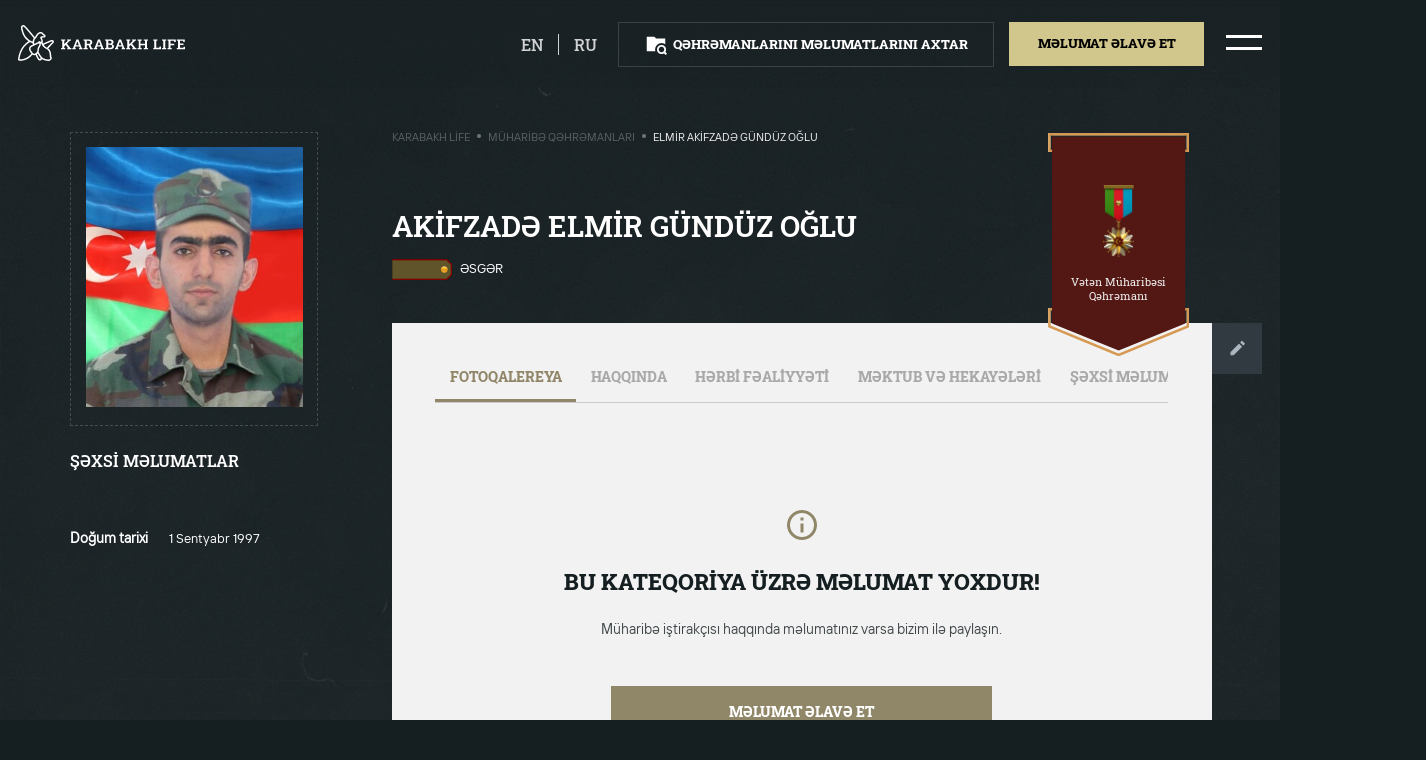

--- FILE ---
content_type: text/html; charset=UTF-8
request_url: https://karabakhlife.az/muharibe-qehremanlari/akifzade-elmir-gunduz
body_size: 6916
content:
<!DOCTYPE html>
<html lang="az" class="overflowx-h overflow-lg-v   ">

<head>
    <link rel='icon' href='https://karabakhlife.az/img/favicon.png' type='image/x-icon'/>
    <meta name="viewport" content="width=device-width, user-scalable=no, initial-scale=1.0, maximum-scale=1.0, minimum-scale=1.0">
    <meta http-equiv="X-UA-Compatible" content="ie=edge">
    <link rel="preload" as="stylesheet" href="https://fonts.googleapis.com">
    <link href="https://fonts.googleapis.com/css2?family=Roboto+Slab:wght@400;500;600;700;800&display=swap" rel="stylesheet">
    <link rel="stylesheet" href="https://karabakhlife.az/css/vendor/normalize.min.css">
    <link rel="stylesheet" href="https://karabakhlife.az/css/vendor/selectric.css?ver=1">
    <link rel="stylesheet" href="https://karabakhlife.az/css/vendor/swiper.min.css">
    <link rel="stylesheet" href="https://karabakhlife.az/css/vendor/micromodal.min.css">
    <link rel="stylesheet" href="https://karabakhlife.az/css/vendor/croppie.min.css">
    <link rel="stylesheet" href="https://karabakhlife.az/css/styles.css?ver=40">
    <link rel="stylesheet" href="https://karabakhlife.az/css/custom.css?ver=50">


<meta charset="utf-8">
<link rel="canonical" href="https://karabakhlife.az/muharibe-qehremanlari/akifzade-elmir-gunduz">
<meta name="csrf-token" content="K8RnzgFSBW4T2QsG2tZtceaSOhBvkggihtcpNW8t">
                                                            <title>Elmir Akifzadə Gündüz oğlu / Müharibə qəhrəmanları - Karabakh Life</title>
<meta name="description" content=""/>
<meta property="og:url" content="https://karabakhlife.az/muharibe-qehremanlari/akifzade-elmir-gunduz"/>
<meta property="og:type" content="website"/>
<meta property="og:title" content="Akifzadə Elmir Gündüz"/>
<meta property="og:description" content=""/>
        <meta property="og:image" content="https://karabakhlife.az/resized/resize0x314/center/person/294.jpg"/>
    <meta property="og:image:width" content="0"/>
    <meta property="og:image:height" content="314"/>
    <meta name="twitter:image" content="https://karabakhlife.az/resized/resize0x314/center/person/294.jpg"/>
    <meta name="twitter:card" content="summary_large_image"/>
<meta name="twitter:description" content=""/>
<meta name="twitter:title" content="Akifzadə Elmir Gündüz"/>
<link rel="sitemap" type="application/xml" title="Sitemap" href="https://karabakhlife.az/storage/sitemap/sitemap.xml"/>
<meta name="g-token" content="6LfGZcsaAAAAALpcGOzQ1nZHwRUqG-nhvpy9-H9t">
<base href="https://karabakhlife.az">
    <link rel="alternate" hreflang="az" href="https://karabakhlife.az/muharibe-qehremanlari/akifzade-elmir-gunduz"/>
    <link rel="alternate" hreflang="en" href="https://karabakhlife.az/heroes-of-war/akifzade-elmir-gunduz-2"/>
    <link rel="alternate" hreflang="ru" href="https://karabakhlife.az/geroi-voiny/akifzade-elmir-gunduz-3"/>
<!-- Google Tag Manager -->
    <script type="99cc473e967624e651ca267c-text/javascript">(function (w, d, s, l, i) {
            w[l] = w[l] || [];
            w[l].push({
                'gtm.start':
                    new Date().getTime(), event: 'gtm.js'
            });
            var f = d.getElementsByTagName(s)[0],
                j = d.createElement(s), dl = l != 'dataLayer' ? '&l=' + l : '';
            j.async = true;
            j.src =
                'https://www.googletagmanager.com/gtm.js?id=' + i + dl;
            f.parentNode.insertBefore(j, f);
        })(window, document, 'script', 'dataLayer', 'GTM-58DNHMM');</script>
    <!-- End Google Tag Manager -->
</head>
<body class="load-init overflowx-h pos-relative bg-bunker  ">
<!-- Google Tag Manager (noscript) -->
<noscript>
    <iframe src="https://www.googletagmanager.com/ns.html?id=GTM-58DNHMM"
        height="0" width="0" style="display:none;visibility:hidden"></iframe>
</noscript>
<!-- End Google Tag Manager (noscript) -->
<div id="js-overlay-body" class="overlay pos-fixed z-111 d-none opacity-5 bg-black"></div>
<div id="js-header-wrapper">
    <header class="overflowy-auto">
        <section id="js-header" class="pos-relative hover py-4 px-3 w-100 z-150 top-0 shadow-header">
            <div class="d-flex-y-center justify-content-between mx-1 pos-xl-static">
                <!-- Logo -->
                <a href="https://karabakhlife.az" class="events-none z-150">
                    <object id="js-logo" class="h-lg-40 h-32 opacity-0" type="image/svg+xml" data="https://karabakhlife.az/img/logo.svg"></object>
                </a>

                <!-- For search result page -->
                
                <div class="d-flex align-items-center">
                                                                                                                                        <a  href="https://karabakhlife.az/heroes-of-war/akifzade-elmir-gunduz-2"  class="mr-3 pr-3 border-right border-white d-block opacity-8 text-upper color-white lh-24 fw-500 fs-18 footer-link hover hover-opacity-1">en</a>
                                                                                                                        <a  href="https://karabakhlife.az/geroi-voiny/akifzade-elmir-gunduz-3"  class="mr-4 d-block opacity-8 text-upper color-white lh-24 fw-500 fs-18 footer-link hover hover-opacity-1">ru</a>
                                                                                                        <!-- Buttons -->
                        <div id="js-header-buttons" class="d-none d-lg-flex">
                            <div id="header-btn" class="py-2 px-4 mr-lg-3 border border-white-15 cursor-p hover hover-darkest">
                                <div class="d-flex-y-center m-1">
                                    <object id="js-search-folder-desktop" class="square-24 mr-2" type="image/svg+xml" data="https://karabakhlife.az/img/icons/search-folder.svg"></object>
                                    <a class="btn fw-800 fs-14 lh-24 text-upper color-white" href="https://karabakhlife.az/axtaris">Qəhrəmanlarını məlumatlarını axtar</a>
                                </div>
                            </div>
                                                            <div class="mr-lg-4 cursor-p pos-relative">
                                    <div class="bg-straw hover-node hover-darkest py-2 px-4 events-none" id="js-tooltip-trigger">
                                        <div class="m-1">
                                            <span class="btn d-block mx-lg-1 fw-800 fs-14 lh-26 text-upper color-black">Məlumat əlavə et</span>
                                        </div>
                                    </div>
                                    <div class="d-none flex-column text-center bg-white pos-absolute left-center mt-5 tooltip" id="js-tooltip-add">
                                        <span class="d-flex-x-center pos-relative hover-node">
                                            <a href="https://karabakhlife.az/melumat-elave-et/muharibe-qehremani-haqqinda" class="color-black fs-15 lh-24 ws-nowrap px-4 py-3">Şəhidlər haqqında</a>
                                        </span>
                                        <span class="d-flex-x-center pos-relative hover-node">
                                            <a href="https://karabakhlife.az/melumat-elave-et/qarabag-haqqinda" class="color-black fs-15 lh-24 ws-nowrap px-4 py-3">Qarabağ fotobank</a>
                                        </span>
                                        <span class="d-flex-x-center pos-relative hover-node">
                                            <a href="https://karabakhlife.az/melumat-elave-et/mektub" class="color-black fs-15 lh-24 ws-nowrap px-4 py-3">Məktub və hekayə</a>
                                        </span>
                                    </div>
                                </div>
                                                    </div>
                
                <!-- Hamburger icon -->
                    <span class="hamburger hamburger--squeeze d-flex-xy events-none cursor-p">
                        <span class="hamburger-box">
                            <span class="hamburger-inner"></span>
                        </span>
                    </span>
                </div>
            </div>
        </section>
        <!-- For Mobile Menu -->
        <div id="js-menu-mobile" class="d-lg-none d-block bg-concrete hover-node pos-absolute z-500 w-100 left-100p h-100-vh pos-fixed pt-3 pb-3 px-3 menu-mobile">
            <div class="">
                <div class="d-flex-xy mb-3">
                    <figure>
                        <img class="square-40" src="https://karabakhlife.az/img/az.png" alt="">
                    </figure>
                    <a href="https://karabakhlife.az/qarabag-fotobank" class="fw-800 fs-20 lh-36 color-black text-decoration-none text-upper mx-2 text-center">Qarabağ fotobank</a>
                    <figure>
                        <img class="square-40" src="https://karabakhlife.az/img/az.png" alt="">
                    </figure>
                </div>
                                    <div class="text-center mb-3">
                        <a  href="https://karabakhlife.az/muharibe-qehremanlari"  class="fw-800 fs-20 lh-36 color-black text-decoration-none text-upper">Müharibə qəhrəmanları</a>
                    </div>
                                    <div class="text-center mb-3">
                        <a  href="https://karabakhlife.az/herbi-parad"  class="fw-800 fs-20 lh-36 color-black text-decoration-none text-upper">Hərbi parad</a>
                    </div>
                                    <div class="text-center mb-3">
                        <a  href="https://karabakhlife.az/prezidentin-cixislari"  class="fw-800 fs-20 lh-36 color-black text-decoration-none text-upper">Prezidentin çıxışları</a>
                    </div>
                                    <div class="text-center mb-3">
                        <a  href="https://karabakhlife.az/video-charxlar"  class="fw-800 fs-20 lh-36 color-black text-decoration-none text-upper">Video çarxlar</a>
                    </div>
                                    <div class="text-center mb-3">
                        <a  data-micromodal-trigger="modal-contact"  class="fw-800 fs-20 lh-36 color-black text-decoration-none text-upper">Bizimlə əlaqə</a>
                    </div>
                            </div>

            <div class="py-4">
                <div class="bg-straw mt-2 mb-3 py-2 cursor-p hover hover-darkest">
                    <div class="m-1 text-center">
                        <a class="btn mx-lg-1 fw-800 fs-14 lh-24 text-upper color-black" href="https://karabakhlife.az/melumat-elave-et">Məlumat əlavə et</a>
                    </div>
                </div>
                <div class="py-2 border border-black-15 cursor-p hover hover-darkest">
                    <div class="d-flex-xy m-1">
                        <object id="js-search-folder-mobile" class="square-24 mr-2" type="image/svg+xml" data="https://karabakhlife.az/img/icons/search-folder.svg"></object>
                        <a class="btn fw-800 fs-14 lh-24 text-upper color-black" href="https://karabakhlife.az/axtaris">Qəhrəmanlarını məlumatlarını axtar</a>
                    </div>
                </div>
            </div>

            <div class="w-100 px-3 mt-2 mb-3 pos-absolute bottom-0 left-center">
                <div class="d-flex justify-content-space-evenly">
                    <a target="_blank" href="https://pasha-life.az/home?lang=az">
                        <span class="icon icon-pasha-life-mobile rect-107-40"></span>
                    </a>
                    <span class="border-right border-000000 opacity-2"></span>
                    <a target="_blank" href="https://pasha-holding.az/">
                        <span class="icon icon-pasha-holding-mobile rect-107-40"></span>
                    </a>
                </div>
                <div class="border-top border-91866880 pt-3 mt-3">
                    <a target="_blank" href="http://jis.az/" class="d-flex-xy">
                        <span class="icon icon-jis-black rect-241-20"></span>
                    </a>
                </div>
            </div>
        </div>

        <!-- For Desktop Menu -->
        <div id="js-menu-desktop" class="d-lg-flex d-none hover-node h-100p pos-fixed top-0 right-n100p z-111">
                                                                                                                                                                                <div class="pos-relative hover-node bg-concrete px-6">
                <div class="d-flex-xy flex-column h-100p mx-2">
                    <div class="d-flex-xy mb-3 hover hover-arrow">
                        <span class="icon icon-arrow-left rect-37-24 opacity-0 mr-3"></span>
                        <figure>
                            <img class="square-40" src="https://karabakhlife.az/img/az.png" alt="">
                        </figure>
                        <a href="https://karabakhlife.az/qarabag-fotobank" class="fw-600 fs-36 lh-48 color-black text-decoration-none text-upper mx-2 opacity-5">Qarabağ fotobank</a>
                        <figure>
                            <img class="square-40" src="https://karabakhlife.az/img/az.png" alt="">
                        </figure>
                        <span class="icon icon-arrow-right rect-37-24 opacity-0 ml-3"></span>
                    </div>

                                            <a  href="https://karabakhlife.az/muharibe-qehremanlari"   class="d-block text-center mb-3 hover hover-arrow js-hover-show-img cursor-p events-none">
                            <span class="icon icon-arrow-left rect-37-24 opacity-0"></span>
                            <span class="fw-600 fs-36 lh-48 color-black text-decoration-none text-upper opacity-5 mx-3">Müharibə qəhrəmanları</span>
                            <span class="icon icon-arrow-right rect-37-24 opacity-0"></span>
                        </a>
                                            <a  href="https://karabakhlife.az/herbi-parad"   class="d-block text-center mb-3 hover hover-arrow js-hover-show-img cursor-p events-none">
                            <span class="icon icon-arrow-left rect-37-24 opacity-0"></span>
                            <span class="fw-600 fs-36 lh-48 color-black text-decoration-none text-upper opacity-5 mx-3">Hərbi parad</span>
                            <span class="icon icon-arrow-right rect-37-24 opacity-0"></span>
                        </a>
                                            <a  href="https://karabakhlife.az/prezidentin-cixislari"   class="d-block text-center mb-3 hover hover-arrow js-hover-show-img cursor-p events-none">
                            <span class="icon icon-arrow-left rect-37-24 opacity-0"></span>
                            <span class="fw-600 fs-36 lh-48 color-black text-decoration-none text-upper opacity-5 mx-3">Prezidentin çıxışları</span>
                            <span class="icon icon-arrow-right rect-37-24 opacity-0"></span>
                        </a>
                                            <a  href="https://karabakhlife.az/video-charxlar"   class="d-block text-center mb-3 hover hover-arrow js-hover-show-img cursor-p events-none">
                            <span class="icon icon-arrow-left rect-37-24 opacity-0"></span>
                            <span class="fw-600 fs-36 lh-48 color-black text-decoration-none text-upper opacity-5 mx-3">Video çarxlar</span>
                            <span class="icon icon-arrow-right rect-37-24 opacity-0"></span>
                        </a>
                                            <a  data-micromodal-trigger="modal-contact"   class="d-block text-center mb-3 hover hover-arrow js-hover-show-img cursor-p events-none">
                            <span class="icon icon-arrow-left rect-37-24 opacity-0"></span>
                            <span class="fw-600 fs-36 lh-48 color-black text-decoration-none text-upper opacity-5 mx-3">Bizimlə əlaqə</span>
                            <span class="icon icon-arrow-right rect-37-24 opacity-0"></span>
                        </a>
                                    </div>
            </div>
        </div>
    </header>
</div>
        <div class="overlay z-n1 bg-cover bg-center bg-fixed bg-dark min-h-100vh"></div>
    <section class="container-fluid px-0 pt-3 pb-4 pb-lg-0 pt-lg-4 px-lg-1 px-0 color-white">
        <div class="row justify-content-lg-start justify-content-center mt-0 mt-lg-3 px-3">

            <!-- Go Back button column -->
            <div class="d-lg-none d-xl-block col-xl-3 col-lg-4 hover-node">
                <div class="pb-lg-3 pb-4">
                    <a href="https://karabakhlife.az" class="d-inline-flex-y-center mx-lg-1">
                        <span class="icon icon-go-back rect-16-10 mr-2"></span>
                        <span
                            class="color-white fw-600 fs-14 lh-24 text-upper ml-1">Geri qayıt</span>
                    </a>
                </div>
            </div>

            <!-- Personal information column -->
            <div class="offset-lg-1 offset-xl-0 col-lg-5 col-sm-16 mt-2 mt-xl-0 hover-node">
                <div class="d-lg-none">
                    <h2 class="m-0 text-upper fs-lg-32 fs-22 lh-lg-40 lh-36 fw-lg-600 fw-800">Akifzadə Elmir Gündüz</h2>
                    <div class="mt-3 mb-4 d-flex">
                                                    <img class="rect-67-24 mr-2" src="https://karabakhlife.az/resized/resize0x30/center/pages/60/1-esger.png"
                                 alt="Əsgər">
                                                <span class="ff-ttinterfaces text-upper fs-14 lh-24 fw-400">Əsgər</span>
                    </div>
                </div>

                <figure class="p-lg-3 p-4 border border-dashed border-eeeeee33">
                    
                    <img class="w-100 obj-contain p-lg-0 p-2"
                         src="https://karabakhlife.az/resized/fit300x360/center/person/294.jpg"
                         alt="Akifzadə Elmir Gündüz">
                </figure>

                                    <div class="d-lg-none text-center my-4">
                        <div class="icon icon-medal rect-335-78 w-lg-100 right-0">
                            <div class="d-flex-xy w-100">
                                <figure class="mr-3"><img
                                        src="https://karabakhlife.az/resized/resize125/center/pages/84/veten-muharibesi-qehremani-boyuk.png"
                                        class="rect-22-40 obj-contain w-100-max" alt=""></figure>
                                <span class="fs-14 lh-16 fw-500 color-gallery">Vətən Müharibəsi Qəhrəmanı</span>
                            </div>
                        </div>
                    </div>
                
                <div class="mt-lg-4">
                    <h4 class="text-upper fs-18 lh-32 fw-600 m-0">ŞƏXSİ MƏLUMATLAR</h4>
                    <span class="icon icon-dotted-line w-100 mb-4 mt-3 bg-100p"></span>
                    <div class="ff-ttinterfaces">
                        
                                                                                                                        <div class="row align-items-start pb-2">
                                        <span class="col-9 fs-15 fw-600 lh-24">Doğum tarixi</span>
                                        <span class="col-15 fs-14 fw-400 lh-24">1 Sentyabr 1997</span>
                                    </div>
                                                                                                                                                                                                                                                                                                                                                                                                                                                                                                                                                                                                                                                                                                                                                                                                        </div>
                </div>

                <!-- Photo Gallery -->
                                    <div class="row my-5 d-lg-none">
                        <div class="col-lg-24 mt-5 mx-auto soon soon-inner">
                            <span class="icon icon-soon-info square-40"></span>
                            <h2>Qalereyada şəkil yoxdur</h2>
                            <p>Müharibə iştirakçısı haqqında məlumatınız varsa bizim ilə paylaşın.  </p>
                            <a href="https://karabakhlife.az/melumat-elave-et/muharibe-qehremani-haqqinda?person=294">Məlumat əlavə et</a>
                        </div>
                    </div>
                            </div>

            <!-- Details column -->
            <div class="col-xl-15 col-lg-17 offset-lg-1 pl-xl-0 pl-lg-3 hover-node d-lg-block d-none">
                <div class="row no-gutters">
                    <div class="col-xl-14 col-lg-17 pos-relative">
                        <div class="d-none d-lg-flex-x-between mb-5 mt-2">
                            <div class="ff-ttinterfaces d-flex align-items-center text-upper fs-12 lh-16 fw-400">
                                    <a href="https://karabakhlife.az" class="opacity-3 color-gallery">Karabakh Life</a>
                <span class="d-block square-4 opacity-5 bg-silver radius-50 mx-2 mt-n1"></span>
                                                <a href="https://karabakhlife.az/muharibe-qehremanlari" class="opacity-3 color-gallery">Müharibə qəhrəmanları</a>
                <span class="d-block square-4 opacity-5 bg-silver radius-50 mx-2 mt-n1"></span>
                                                <span class="color-gallery">Elmir Akifzadə Gündüz oğlu</span>
                        </div>
                        </div>
                    </div>
                                            <div class="col-xl-8 col-lg-5 pt-xl-4 pt-2">
                                                        <div class="icon icon-medal-big rect-lg-157-250 pos-absolute right-0">
                                <div class="px-lg-3 d-lg-flex-xy flex-column text-center w-100">
                                    <figure class="mb-lg-3"><img
                                            src="https://karabakhlife.az/resized/resize125/center/pages/84/veten-muharibesi-qehremani-boyuk.png"
                                            class="obj-contain w-100-max rect-45-80" alt=""></figure>
                                    <span
                                        class="fs-lg-12 lh-lg-16 color-gallery">Vətən Müharibəsi Qəhrəmanı</span>
                                </div>
                            </div>
                                                    </div>
                                    </div>

                <div class="mt-lg-4 d-none d-lg-block">
                    <div class="row">
                        <h1 class="col-lg-14 m-0 text-upper fs-lg-32 fs-22 lh-lg-40 lh-36 fw-lg-600 fw-800">Akifzadə Elmir Gündüz oğlu</h1>

                        <div class="mt-3 mb-4 d-flex col-14">
                                                            <img class="rect-67-24 mr-2" src="https://karabakhlife.az/resized/resize0x30/center/pages/60/1-esger.png"
                                     alt="Əsgər">
                                                        
                            <span class="ff-ttinterfaces text-upper fs-14 lh-24 fw-400">Əsgər</span>
                        </div>
                    </div>

                    <div class="d-flex align-items-start pt-4">
                        <div class="bg-concrete overflowx-h p-lg-5 w-100">
                            <!-- Tabs -->
                            <div class="border-bottom border-cacaca">
                                <div class="container">
                                    <div
                                        class="row justify-content-left scroll-bar scroll-bar-horizontal flex-nowrap ws-nowrap">
                                        <div class="events-none cursor-p px-3 pb-3 pt-0 tab active" data-tab="tab-0"
                                             data-tab-container="tab-info">
                                            <div
                                                class="color-black opacity-3 text-upper fs-15 lh-24 fw-800">Fotoqalereya</div>
                                        </div>
                                        <div class="events-none cursor-p px-3 pb-3 pt-0 tab" data-tab="tab-1"
                                             data-tab-container="tab-info">
                                            <div
                                                class="color-black opacity-3 text-upper fs-15 lh-24 fw-800">Haqqında</div>
                                        </div>
                                        <div class="events-none cursor-p px-3 pb-3 pt-0 tab" data-tab="tab-2"
                                             data-tab-container="tab-info">
                                            <div
                                                class="color-black opacity-3 text-upper fs-15 lh-24 fw-800">HƏRBİ FƏALİYYƏTİ</div>
                                        </div>
                                        <div class="events-none cursor-p px-3 pb-3 pt-0 tab" data-tab="tab-3"
                                             data-tab-container="tab-info">
                                            <div
                                                class="color-black opacity-3 text-upper fs-15 lh-24 fw-800">MƏKTUB VƏ HEKAYƏLƏRİ</div>
                                        </div>
                                        <div class="events-none cursor-p px-3 pb-3 pt-0 tab d-none d-lg-block d-xl-none"
                                             data-tab="tab-4" data-tab-container="tab-info">
                                            <div
                                                class="color-black opacity-3 text-upper fs-15 lh-24 fw-800">ŞƏXSİ MƏLUMATLAR</div>
                                        </div>

                                    </div>
                                </div>
                            </div>

                                                        <section class="py-lg-3 color-black tab-info" id="tab-0">
                                    <article class="article-tab">
                                        <div class="col-lg-24 mx-auto soon soon-inner">
                                            <span class="icon icon-soon-info square-40"></span>
                                            <h2>Bu kateqoriya üzrə məlumat yoxdur!</h2>
                                            <p>Müharibə iştirakçısı haqqında məlumatınız varsa bizim ilə paylaşın.  </p>
                                            <a href="https://karabakhlife.az/melumat-elave-et/muharibe-qehremani-haqqinda?person=294">Məlumat əlavə et</a>
                                        </div>
                                    </article>
                                </section>
                                                        <section class="py-lg-3 color-black tab-info" id="tab-1">
                                <article class="article-tab">
                                                                            <div class="col-lg-24 mx-auto soon soon-inner">
                                            <span class="icon icon-soon-info square-40"></span>
                                            <h2>Bu kateqoriya üzrə məlumat yoxdur!</h2>
                                            <p>Müharibə iştirakçısı haqqında məlumatınız varsa bizim ilə paylaşın.  </p>

                                            <a href="https://karabakhlife.az/melumat-elave-et/muharibe-qehremani-haqqinda?person=294">Məlumat əlavə et</a>
                                        </div>
                                                                    </article>
                            </section>

                            <section class="py-lg-3 color-black tab-info" id="tab-2">
                                <article class="article-tab">
                                                                            <div class="col-lg-24 mx-auto soon soon-inner">
                                            <span class="icon icon-soon-info square-40"></span>
                                            <h2>Bu kateqoriya üzrə məlumat yoxdur!</h2>
                                            <p>Müharibə iştirakçısı haqqında məlumatınız varsa bizim ilə paylaşın.  </p>

                                            <a href="https://karabakhlife.az/melumat-elave-et/muharibe-qehremani-haqqinda?person=294">Məlumat əlavə et</a>
                                        </div>
                                                                    </article>
                            </section>

                            <section class="py-lg-3 color-black tab-info" id="tab-3">
                                <article class="article-tab">
                                                                            <div class="col-lg-24 mx-auto soon soon-inner">
                                            <span class="icon icon-soon-info square-40"></span>
                                            <h2>Bu kateqoriya üzrə məlumat yoxdur!</h2>
                                            <p>Müharibə iştirakçısı haqqında məlumatınız varsa bizim ilə paylaşın.  </p>

                                            <a href="https://karabakhlife.az/melumat-elave-et/muharibe-qehremani-haqqinda?person=294">Məlumat əlavə et</a>
                                        </div>
                                                                    </article>
                            </section>

                            <section class="py-lg-3 color-black tab-info overflowy-auto" id="tab-4">
                                <div class="col-24 mt-4">
                                    <div class="ff-ttinterfaces">

                                                                                                                                                                                        <div class="row align-items-start pb-2">
                                                        <span class="col-6 fs-15 fw-600 lh-24">Doğum tarixi</span>
                                                        <span class="col-18 fs-14 fw-400 lh-24">1 Sentyabr 1997</span>
                                                    </div>
                                                                                                                                                                                                                                                                                                                                                                                                                                                                                                                                                                                                                                                                                                                                                                                                                                                                                                                                                                                                                                                                                                                                                                                                                                                                        </div>
                                </div>
                            </section>

                        </div>
                        <a href="https://karabakhlife.az/melumat-elave-et/muharibe-qehremani-haqqinda?person=294"
                           class="btn p-xl-4 p-3 bg-outer-space">
                            <span class="icon icon-edit square-24"></span>
                        </a>
                    </div>
                </div>
            </div>
        </div>

            </section>

    <!-- Person modal -->
    <div class="modal micromodal-slide d-block z-n1 opacity-0 pos-relative" id="modal-person" aria-hidden="true">
        <div class="modal__overlay" tabindex="-1" data-micromodal-close>
            <div class="modal__container ff-roboto-slab px-lg-5 px-3 py-3 w-lg-60 w-90p" role="dialog" aria-modal="true"
                 aria-labelledby="modal-person-title">
                <div class="mx-lg-4 mt-lg-4 mt-3 mb-4">
                    <!-- Modal header -->
                    <header class="modal__header justify-content-end">
                        <button class="modal__close icon icon-close square-29 cursor-p" aria-label="Close modal"
                                data-micromodal-close></button>
                    </header>
                    <!-- Modal content -->
                    <main class="modal__content" id="modal-person-content">
                        <div id="js-person" class="swiper-container mx-auto mb-1">
                            <div class="swiper-wrapper">
                                                            </div>
                            <!-- Add Arrows -->
                            <div class="swiper-button-next swiper-button-next-custom mr-lg-3"></div>
                            <div class="swiper-button-prev swiper-button-prev-custom ml-lg-3"></div>

                            <div class="swiper-pagination"></div>
                        </div>
                    </main>
                </div>
            </div>
        </div>
    </div>

<footer id="js-footer" class="py-4 z-120 bottom-0 w-100 shadow-footer
 ">
    <section class="m-2">
        <div class="d-flex-y-center justify-content-center mx-1  justify-content-lg-between ">
            <div class="d-none align-items-center  d-lg-flex ">
                <div class="px-4 border-right border-white-15">
                    <a target="_blank" href="https://pasha-life.az/home?lang=az" class="icon icon-pasha-life rect-86-32 opacity-5 cursor-p hover hover-opacity-1"></a>
                </div>
                <div class="px-4">
                    <a target="_blank" href="https://pasha-holding.az/" class="icon icon-pasha-holding rect-86-32 opacity-5 cursor-p hover hover-opacity-1"></a>
                </div>

                                                            </div>

            <div class="d-flex-y-center">
                                                                                            <div class="px-4 border-white-15 py-1 d-flex-y-center">
                            <div class="d-flex-y-center justify-content-end">
                                <span class="fw-400 fs-lg-16 lh-lg-24 opacity-5 mr-2 color-white">Paylaş</span>
                                <div class="d-flex">
                                    <a href="https://www.facebook.com/sharer.php?t=Akifzad%C9%99+Elmir+G%C3%BCnd%C3%BCz&u=https%3A%2F%2Fkarabakhlife.az%2Fmuharibe-qehremanlari%2Fakifzade-elmir-gunduz" target="_blank" class="square-48 d-flex-xy border border-8e9193 ml-2">
                                        <span class="icon icon-fb square-24" data-svg="8e9193"></span>
                                    </a>
                                    <a href="https://twitter.com/intent/tweet?text=Akifzad%C9%99+Elmir+G%C3%BCnd%C3%BCz&url=https%3A%2F%2Fkarabakhlife.az%2Fmuharibe-qehremanlari%2Fakifzade-elmir-gunduz" target="_blank" class="square-48 d-flex-xy border border-8e9193 ml-2">
                                        <span class="icon icon-twitter square-24" data-svg="8e9193"></span>
                                    </a>
                                    <a href="https://wa.me/?text=Akifzad%C9%99+Elmir+G%C3%BCnd%C3%BCz+%0D%0A+https%3A%2F%2Fkarabakhlife.az%2Fmuharibe-qehremanlari%2Fakifzade-elmir-gunduz" target="_blank" class="square-48 d-flex-xy border border-8e9193 ml-2">
                                        <span class="icon icon-whatsapp square-24" data-svg="8e9193"></span>
                                    </a>
                                </div>
                            </div>
                        </div>
                                    
                
                
            </div>
        </div>
    </section>
</footer>
<!-- Contact modal -->
<div class="modal micromodal-slide" id="modal-contact" aria-hidden="true">
    <div class="modal__overlay" tabindex="-1" data-micromodal-close>

        <div class="modal__container ff-roboto-slab px-lg-5 px-3 py-3 w-lg-60 w-90p max-h-80vh" role="dialog" aria-modal="true" aria-labelledby="modal-contact-title">

            <div class="mx-lg-4 mt-lg-4 mt-3 mb-4">
                <!-- Modal header -->
                <header class="modal__header">
                    <div class="modal__title d-flex-y-center" id="modal-contact-title">
                        <div>
                            <h2 id="contact-message" class="m-0 mb-1 fw-600 fs-lg-32 fs-24 lh-lg-56 lh-32 text-upper">
                                BİZƏ MÜRACİƏT ET
                            </h2>
                        </div>
                    </div>

                    <button class="modal__close icon icon-close square-29 cursor-p" aria-label="Close modal" data-micromodal-close></button>
                </header>

                <!-- Modal content -->
                <main class="modal__content" id="modal-contact-content">
                    <form action="" method="POST" class="js-parsley-validate" data-parsley-trigger="change input" id="contact-form">
                        <input type="hidden" name="_token" value="K8RnzgFSBW4T2QsG2tZtceaSOhBvkggihtcpNW8t">                        <input type="hidden" name="g_token" id="g_token">
                        <input type="hidden" name="page" value="294">
                        <div class="row">
                            <div class="col-lg-12">
                                <label class="mb-3 mb-lg-4 d-block pos-relative">
                                    <input type="text" name="name" placeholder="Ad" class="w-100 h-48 h-lg-56 fs-14 fs-lg-16 lh-24 bg-transparent border border-d4d6dc color-form pl-3 pl-lg-4 pr-5 js-mask-letter" minlength="3" required>
                                </label>
                            </div>

                            <div class="col-lg-12">
                                <label class="mb-3 mb-lg-4 d-block pos-relative">
                                    <input type="text" name="surname" placeholder="Soyad" class="w-100 h-48 h-lg-56 fs-14 fs-lg-16 lh-24 bg-transparent border border-d4d6dc color-form pl-3 pl-lg-4 pr-5 js-mask-letter" minlength="3" required>
                                </label>
                            </div>
                        </div>

                        <div class="row">
                            <div class="col-lg-12">
                                <label class="mb-3 mb-lg-4 d-block pos-relative">
                                    <input type="text" name="phone" placeholder="+994 (--) --- -- --" class="w-100 h-48 h-lg-56 fs-14 fs-lg-16 lh-24 bg-transparent border border-d4d6dc color-form pl-3 pl-lg-4 pr-5 js-mask-phone" minlength="19" required>
                                </label>
                            </div>

                            <div class="col-lg-12">
                                <label class="mb-3 mb-lg-4 d-block pos-relative">
                                    <input type="email" name="email" placeholder="E-mail" class="w-100 h-48 h-lg-56 fs-14 fs-lg-16 lh-24 bg-transparent border border-d4d6dc color-form pl-3 pl-lg-4 pr-5" minlength="3" required>
                                </label>
                            </div>
                        </div>

                        <div class="row">
                            <div class="col-lg-24">
                                <label class="d-block">
                                    <textarea name="text" class="h-122 h-lg-180 w-100 fs-14 fs-lg-16 lh-24 bg-transparent border border-d4d6dc color-form px-3 py-4 pl-lg-4 pr-5 resize-none" placeholder="Sizin mesajınız" minlength="15" required></textarea>
                                </label>
                            </div>
                        </div>

                        <div class="row">
                            <div class="col-lg-12 ml-lg-auto mt-4">
                                <label class="d-block">
                                    <button id="contact-submit" class="w-100 h-48 h-lg-56 fs-14 fs-lg-16 lh-24 border-0 bg-clay-creek fw-800 hover-node hover-darker text-upper color-white cursor-p">
                                        <span>Göndər</span>
                                        <div class="lds-dual-ring d-none"></div>
                                    </button>
                                </label>
                            </div>
                        </div>
                    </form>
                </main>
            </div>
        </div>
    </div>
</div>





















<script src="https://karabakhlife.az/js/vendor/jquery-3.4.1.min.js?v=1" type="99cc473e967624e651ca267c-text/javascript"></script>
<script src="https://karabakhlife.az/js/vendor/jquery.selectric.min.js?v=1" type="99cc473e967624e651ca267c-text/javascript"></script>
<script src="https://karabakhlife.az/js/vendor/swiper.min.js?v=1" type="99cc473e967624e651ca267c-text/javascript"></script>
<script src="https://karabakhlife.az/js/vendor/parsley.min.js?v=1" type="99cc473e967624e651ca267c-text/javascript"></script>
<script src="https://karabakhlife.az/js/vendor/accordion.min.js?v=1" type="99cc473e967624e651ca267c-text/javascript"></script>
<script src="https://karabakhlife.az/js/vendor/micromodal.min.js?v=1" type="99cc473e967624e651ca267c-text/javascript"></script>
<script src="https://karabakhlife.az/js/vendor/svg-filter.min.js?v=1" type="99cc473e967624e651ca267c-text/javascript"></script>
<script src="https://karabakhlife.az/js/vendor/jquery.mask.min.js?v=1" type="99cc473e967624e651ca267c-text/javascript"></script>
<script src="https://karabakhlife.az/js/vendor/dropzone.5.7.2.min.js?v=1" type="99cc473e967624e651ca267c-text/javascript"></script>
<script src="https://karabakhlife.az/js/vendor/croppie.min.js?v=1" type="99cc473e967624e651ca267c-text/javascript"></script>
<script src="https://karabakhlife.az/js/vendor/simple-marquee.min.js?v=1" type="99cc473e967624e651ca267c-text/javascript"></script>
<script src="https://karabakhlife.az/js/validation.js?ver=2" type="99cc473e967624e651ca267c-text/javascript"></script>
<script src="https://karabakhlife.az/js/functions.js?ver=30" type="99cc473e967624e651ca267c-text/javascript"></script>
<script src="https://karabakhlife.az/js/app.js?ver=71" type="99cc473e967624e651ca267c-text/javascript"></script>
<script src="https://www.google.com/recaptcha/api.js?render=6LfGZcsaAAAAALpcGOzQ1nZHwRUqG-nhvpy9-H9t" type="99cc473e967624e651ca267c-text/javascript"></script>
<script src="https://karabakhlife.az/js/custom.js?v=6" type="99cc473e967624e651ca267c-text/javascript"></script>


















<script src="/cdn-cgi/scripts/7d0fa10a/cloudflare-static/rocket-loader.min.js" data-cf-settings="99cc473e967624e651ca267c-|49" defer></script><script defer src="https://static.cloudflareinsights.com/beacon.min.js/vcd15cbe7772f49c399c6a5babf22c1241717689176015" integrity="sha512-ZpsOmlRQV6y907TI0dKBHq9Md29nnaEIPlkf84rnaERnq6zvWvPUqr2ft8M1aS28oN72PdrCzSjY4U6VaAw1EQ==" data-cf-beacon='{"version":"2024.11.0","token":"1ed48d4acb9f4b1e9b59aae27527707e","r":1,"server_timing":{"name":{"cfCacheStatus":true,"cfEdge":true,"cfExtPri":true,"cfL4":true,"cfOrigin":true,"cfSpeedBrain":true},"location_startswith":null}}' crossorigin="anonymous"></script>
</body>

</html>

--- FILE ---
content_type: text/html; charset=utf-8
request_url: https://www.google.com/recaptcha/api2/anchor?ar=1&k=6LfGZcsaAAAAALpcGOzQ1nZHwRUqG-nhvpy9-H9t&co=aHR0cHM6Ly9rYXJhYmFraGxpZmUuYXo6NDQz&hl=en&v=PoyoqOPhxBO7pBk68S4YbpHZ&size=invisible&anchor-ms=20000&execute-ms=30000&cb=o7wecsrwrpz8
body_size: 48683
content:
<!DOCTYPE HTML><html dir="ltr" lang="en"><head><meta http-equiv="Content-Type" content="text/html; charset=UTF-8">
<meta http-equiv="X-UA-Compatible" content="IE=edge">
<title>reCAPTCHA</title>
<style type="text/css">
/* cyrillic-ext */
@font-face {
  font-family: 'Roboto';
  font-style: normal;
  font-weight: 400;
  font-stretch: 100%;
  src: url(//fonts.gstatic.com/s/roboto/v48/KFO7CnqEu92Fr1ME7kSn66aGLdTylUAMa3GUBHMdazTgWw.woff2) format('woff2');
  unicode-range: U+0460-052F, U+1C80-1C8A, U+20B4, U+2DE0-2DFF, U+A640-A69F, U+FE2E-FE2F;
}
/* cyrillic */
@font-face {
  font-family: 'Roboto';
  font-style: normal;
  font-weight: 400;
  font-stretch: 100%;
  src: url(//fonts.gstatic.com/s/roboto/v48/KFO7CnqEu92Fr1ME7kSn66aGLdTylUAMa3iUBHMdazTgWw.woff2) format('woff2');
  unicode-range: U+0301, U+0400-045F, U+0490-0491, U+04B0-04B1, U+2116;
}
/* greek-ext */
@font-face {
  font-family: 'Roboto';
  font-style: normal;
  font-weight: 400;
  font-stretch: 100%;
  src: url(//fonts.gstatic.com/s/roboto/v48/KFO7CnqEu92Fr1ME7kSn66aGLdTylUAMa3CUBHMdazTgWw.woff2) format('woff2');
  unicode-range: U+1F00-1FFF;
}
/* greek */
@font-face {
  font-family: 'Roboto';
  font-style: normal;
  font-weight: 400;
  font-stretch: 100%;
  src: url(//fonts.gstatic.com/s/roboto/v48/KFO7CnqEu92Fr1ME7kSn66aGLdTylUAMa3-UBHMdazTgWw.woff2) format('woff2');
  unicode-range: U+0370-0377, U+037A-037F, U+0384-038A, U+038C, U+038E-03A1, U+03A3-03FF;
}
/* math */
@font-face {
  font-family: 'Roboto';
  font-style: normal;
  font-weight: 400;
  font-stretch: 100%;
  src: url(//fonts.gstatic.com/s/roboto/v48/KFO7CnqEu92Fr1ME7kSn66aGLdTylUAMawCUBHMdazTgWw.woff2) format('woff2');
  unicode-range: U+0302-0303, U+0305, U+0307-0308, U+0310, U+0312, U+0315, U+031A, U+0326-0327, U+032C, U+032F-0330, U+0332-0333, U+0338, U+033A, U+0346, U+034D, U+0391-03A1, U+03A3-03A9, U+03B1-03C9, U+03D1, U+03D5-03D6, U+03F0-03F1, U+03F4-03F5, U+2016-2017, U+2034-2038, U+203C, U+2040, U+2043, U+2047, U+2050, U+2057, U+205F, U+2070-2071, U+2074-208E, U+2090-209C, U+20D0-20DC, U+20E1, U+20E5-20EF, U+2100-2112, U+2114-2115, U+2117-2121, U+2123-214F, U+2190, U+2192, U+2194-21AE, U+21B0-21E5, U+21F1-21F2, U+21F4-2211, U+2213-2214, U+2216-22FF, U+2308-230B, U+2310, U+2319, U+231C-2321, U+2336-237A, U+237C, U+2395, U+239B-23B7, U+23D0, U+23DC-23E1, U+2474-2475, U+25AF, U+25B3, U+25B7, U+25BD, U+25C1, U+25CA, U+25CC, U+25FB, U+266D-266F, U+27C0-27FF, U+2900-2AFF, U+2B0E-2B11, U+2B30-2B4C, U+2BFE, U+3030, U+FF5B, U+FF5D, U+1D400-1D7FF, U+1EE00-1EEFF;
}
/* symbols */
@font-face {
  font-family: 'Roboto';
  font-style: normal;
  font-weight: 400;
  font-stretch: 100%;
  src: url(//fonts.gstatic.com/s/roboto/v48/KFO7CnqEu92Fr1ME7kSn66aGLdTylUAMaxKUBHMdazTgWw.woff2) format('woff2');
  unicode-range: U+0001-000C, U+000E-001F, U+007F-009F, U+20DD-20E0, U+20E2-20E4, U+2150-218F, U+2190, U+2192, U+2194-2199, U+21AF, U+21E6-21F0, U+21F3, U+2218-2219, U+2299, U+22C4-22C6, U+2300-243F, U+2440-244A, U+2460-24FF, U+25A0-27BF, U+2800-28FF, U+2921-2922, U+2981, U+29BF, U+29EB, U+2B00-2BFF, U+4DC0-4DFF, U+FFF9-FFFB, U+10140-1018E, U+10190-1019C, U+101A0, U+101D0-101FD, U+102E0-102FB, U+10E60-10E7E, U+1D2C0-1D2D3, U+1D2E0-1D37F, U+1F000-1F0FF, U+1F100-1F1AD, U+1F1E6-1F1FF, U+1F30D-1F30F, U+1F315, U+1F31C, U+1F31E, U+1F320-1F32C, U+1F336, U+1F378, U+1F37D, U+1F382, U+1F393-1F39F, U+1F3A7-1F3A8, U+1F3AC-1F3AF, U+1F3C2, U+1F3C4-1F3C6, U+1F3CA-1F3CE, U+1F3D4-1F3E0, U+1F3ED, U+1F3F1-1F3F3, U+1F3F5-1F3F7, U+1F408, U+1F415, U+1F41F, U+1F426, U+1F43F, U+1F441-1F442, U+1F444, U+1F446-1F449, U+1F44C-1F44E, U+1F453, U+1F46A, U+1F47D, U+1F4A3, U+1F4B0, U+1F4B3, U+1F4B9, U+1F4BB, U+1F4BF, U+1F4C8-1F4CB, U+1F4D6, U+1F4DA, U+1F4DF, U+1F4E3-1F4E6, U+1F4EA-1F4ED, U+1F4F7, U+1F4F9-1F4FB, U+1F4FD-1F4FE, U+1F503, U+1F507-1F50B, U+1F50D, U+1F512-1F513, U+1F53E-1F54A, U+1F54F-1F5FA, U+1F610, U+1F650-1F67F, U+1F687, U+1F68D, U+1F691, U+1F694, U+1F698, U+1F6AD, U+1F6B2, U+1F6B9-1F6BA, U+1F6BC, U+1F6C6-1F6CF, U+1F6D3-1F6D7, U+1F6E0-1F6EA, U+1F6F0-1F6F3, U+1F6F7-1F6FC, U+1F700-1F7FF, U+1F800-1F80B, U+1F810-1F847, U+1F850-1F859, U+1F860-1F887, U+1F890-1F8AD, U+1F8B0-1F8BB, U+1F8C0-1F8C1, U+1F900-1F90B, U+1F93B, U+1F946, U+1F984, U+1F996, U+1F9E9, U+1FA00-1FA6F, U+1FA70-1FA7C, U+1FA80-1FA89, U+1FA8F-1FAC6, U+1FACE-1FADC, U+1FADF-1FAE9, U+1FAF0-1FAF8, U+1FB00-1FBFF;
}
/* vietnamese */
@font-face {
  font-family: 'Roboto';
  font-style: normal;
  font-weight: 400;
  font-stretch: 100%;
  src: url(//fonts.gstatic.com/s/roboto/v48/KFO7CnqEu92Fr1ME7kSn66aGLdTylUAMa3OUBHMdazTgWw.woff2) format('woff2');
  unicode-range: U+0102-0103, U+0110-0111, U+0128-0129, U+0168-0169, U+01A0-01A1, U+01AF-01B0, U+0300-0301, U+0303-0304, U+0308-0309, U+0323, U+0329, U+1EA0-1EF9, U+20AB;
}
/* latin-ext */
@font-face {
  font-family: 'Roboto';
  font-style: normal;
  font-weight: 400;
  font-stretch: 100%;
  src: url(//fonts.gstatic.com/s/roboto/v48/KFO7CnqEu92Fr1ME7kSn66aGLdTylUAMa3KUBHMdazTgWw.woff2) format('woff2');
  unicode-range: U+0100-02BA, U+02BD-02C5, U+02C7-02CC, U+02CE-02D7, U+02DD-02FF, U+0304, U+0308, U+0329, U+1D00-1DBF, U+1E00-1E9F, U+1EF2-1EFF, U+2020, U+20A0-20AB, U+20AD-20C0, U+2113, U+2C60-2C7F, U+A720-A7FF;
}
/* latin */
@font-face {
  font-family: 'Roboto';
  font-style: normal;
  font-weight: 400;
  font-stretch: 100%;
  src: url(//fonts.gstatic.com/s/roboto/v48/KFO7CnqEu92Fr1ME7kSn66aGLdTylUAMa3yUBHMdazQ.woff2) format('woff2');
  unicode-range: U+0000-00FF, U+0131, U+0152-0153, U+02BB-02BC, U+02C6, U+02DA, U+02DC, U+0304, U+0308, U+0329, U+2000-206F, U+20AC, U+2122, U+2191, U+2193, U+2212, U+2215, U+FEFF, U+FFFD;
}
/* cyrillic-ext */
@font-face {
  font-family: 'Roboto';
  font-style: normal;
  font-weight: 500;
  font-stretch: 100%;
  src: url(//fonts.gstatic.com/s/roboto/v48/KFO7CnqEu92Fr1ME7kSn66aGLdTylUAMa3GUBHMdazTgWw.woff2) format('woff2');
  unicode-range: U+0460-052F, U+1C80-1C8A, U+20B4, U+2DE0-2DFF, U+A640-A69F, U+FE2E-FE2F;
}
/* cyrillic */
@font-face {
  font-family: 'Roboto';
  font-style: normal;
  font-weight: 500;
  font-stretch: 100%;
  src: url(//fonts.gstatic.com/s/roboto/v48/KFO7CnqEu92Fr1ME7kSn66aGLdTylUAMa3iUBHMdazTgWw.woff2) format('woff2');
  unicode-range: U+0301, U+0400-045F, U+0490-0491, U+04B0-04B1, U+2116;
}
/* greek-ext */
@font-face {
  font-family: 'Roboto';
  font-style: normal;
  font-weight: 500;
  font-stretch: 100%;
  src: url(//fonts.gstatic.com/s/roboto/v48/KFO7CnqEu92Fr1ME7kSn66aGLdTylUAMa3CUBHMdazTgWw.woff2) format('woff2');
  unicode-range: U+1F00-1FFF;
}
/* greek */
@font-face {
  font-family: 'Roboto';
  font-style: normal;
  font-weight: 500;
  font-stretch: 100%;
  src: url(//fonts.gstatic.com/s/roboto/v48/KFO7CnqEu92Fr1ME7kSn66aGLdTylUAMa3-UBHMdazTgWw.woff2) format('woff2');
  unicode-range: U+0370-0377, U+037A-037F, U+0384-038A, U+038C, U+038E-03A1, U+03A3-03FF;
}
/* math */
@font-face {
  font-family: 'Roboto';
  font-style: normal;
  font-weight: 500;
  font-stretch: 100%;
  src: url(//fonts.gstatic.com/s/roboto/v48/KFO7CnqEu92Fr1ME7kSn66aGLdTylUAMawCUBHMdazTgWw.woff2) format('woff2');
  unicode-range: U+0302-0303, U+0305, U+0307-0308, U+0310, U+0312, U+0315, U+031A, U+0326-0327, U+032C, U+032F-0330, U+0332-0333, U+0338, U+033A, U+0346, U+034D, U+0391-03A1, U+03A3-03A9, U+03B1-03C9, U+03D1, U+03D5-03D6, U+03F0-03F1, U+03F4-03F5, U+2016-2017, U+2034-2038, U+203C, U+2040, U+2043, U+2047, U+2050, U+2057, U+205F, U+2070-2071, U+2074-208E, U+2090-209C, U+20D0-20DC, U+20E1, U+20E5-20EF, U+2100-2112, U+2114-2115, U+2117-2121, U+2123-214F, U+2190, U+2192, U+2194-21AE, U+21B0-21E5, U+21F1-21F2, U+21F4-2211, U+2213-2214, U+2216-22FF, U+2308-230B, U+2310, U+2319, U+231C-2321, U+2336-237A, U+237C, U+2395, U+239B-23B7, U+23D0, U+23DC-23E1, U+2474-2475, U+25AF, U+25B3, U+25B7, U+25BD, U+25C1, U+25CA, U+25CC, U+25FB, U+266D-266F, U+27C0-27FF, U+2900-2AFF, U+2B0E-2B11, U+2B30-2B4C, U+2BFE, U+3030, U+FF5B, U+FF5D, U+1D400-1D7FF, U+1EE00-1EEFF;
}
/* symbols */
@font-face {
  font-family: 'Roboto';
  font-style: normal;
  font-weight: 500;
  font-stretch: 100%;
  src: url(//fonts.gstatic.com/s/roboto/v48/KFO7CnqEu92Fr1ME7kSn66aGLdTylUAMaxKUBHMdazTgWw.woff2) format('woff2');
  unicode-range: U+0001-000C, U+000E-001F, U+007F-009F, U+20DD-20E0, U+20E2-20E4, U+2150-218F, U+2190, U+2192, U+2194-2199, U+21AF, U+21E6-21F0, U+21F3, U+2218-2219, U+2299, U+22C4-22C6, U+2300-243F, U+2440-244A, U+2460-24FF, U+25A0-27BF, U+2800-28FF, U+2921-2922, U+2981, U+29BF, U+29EB, U+2B00-2BFF, U+4DC0-4DFF, U+FFF9-FFFB, U+10140-1018E, U+10190-1019C, U+101A0, U+101D0-101FD, U+102E0-102FB, U+10E60-10E7E, U+1D2C0-1D2D3, U+1D2E0-1D37F, U+1F000-1F0FF, U+1F100-1F1AD, U+1F1E6-1F1FF, U+1F30D-1F30F, U+1F315, U+1F31C, U+1F31E, U+1F320-1F32C, U+1F336, U+1F378, U+1F37D, U+1F382, U+1F393-1F39F, U+1F3A7-1F3A8, U+1F3AC-1F3AF, U+1F3C2, U+1F3C4-1F3C6, U+1F3CA-1F3CE, U+1F3D4-1F3E0, U+1F3ED, U+1F3F1-1F3F3, U+1F3F5-1F3F7, U+1F408, U+1F415, U+1F41F, U+1F426, U+1F43F, U+1F441-1F442, U+1F444, U+1F446-1F449, U+1F44C-1F44E, U+1F453, U+1F46A, U+1F47D, U+1F4A3, U+1F4B0, U+1F4B3, U+1F4B9, U+1F4BB, U+1F4BF, U+1F4C8-1F4CB, U+1F4D6, U+1F4DA, U+1F4DF, U+1F4E3-1F4E6, U+1F4EA-1F4ED, U+1F4F7, U+1F4F9-1F4FB, U+1F4FD-1F4FE, U+1F503, U+1F507-1F50B, U+1F50D, U+1F512-1F513, U+1F53E-1F54A, U+1F54F-1F5FA, U+1F610, U+1F650-1F67F, U+1F687, U+1F68D, U+1F691, U+1F694, U+1F698, U+1F6AD, U+1F6B2, U+1F6B9-1F6BA, U+1F6BC, U+1F6C6-1F6CF, U+1F6D3-1F6D7, U+1F6E0-1F6EA, U+1F6F0-1F6F3, U+1F6F7-1F6FC, U+1F700-1F7FF, U+1F800-1F80B, U+1F810-1F847, U+1F850-1F859, U+1F860-1F887, U+1F890-1F8AD, U+1F8B0-1F8BB, U+1F8C0-1F8C1, U+1F900-1F90B, U+1F93B, U+1F946, U+1F984, U+1F996, U+1F9E9, U+1FA00-1FA6F, U+1FA70-1FA7C, U+1FA80-1FA89, U+1FA8F-1FAC6, U+1FACE-1FADC, U+1FADF-1FAE9, U+1FAF0-1FAF8, U+1FB00-1FBFF;
}
/* vietnamese */
@font-face {
  font-family: 'Roboto';
  font-style: normal;
  font-weight: 500;
  font-stretch: 100%;
  src: url(//fonts.gstatic.com/s/roboto/v48/KFO7CnqEu92Fr1ME7kSn66aGLdTylUAMa3OUBHMdazTgWw.woff2) format('woff2');
  unicode-range: U+0102-0103, U+0110-0111, U+0128-0129, U+0168-0169, U+01A0-01A1, U+01AF-01B0, U+0300-0301, U+0303-0304, U+0308-0309, U+0323, U+0329, U+1EA0-1EF9, U+20AB;
}
/* latin-ext */
@font-face {
  font-family: 'Roboto';
  font-style: normal;
  font-weight: 500;
  font-stretch: 100%;
  src: url(//fonts.gstatic.com/s/roboto/v48/KFO7CnqEu92Fr1ME7kSn66aGLdTylUAMa3KUBHMdazTgWw.woff2) format('woff2');
  unicode-range: U+0100-02BA, U+02BD-02C5, U+02C7-02CC, U+02CE-02D7, U+02DD-02FF, U+0304, U+0308, U+0329, U+1D00-1DBF, U+1E00-1E9F, U+1EF2-1EFF, U+2020, U+20A0-20AB, U+20AD-20C0, U+2113, U+2C60-2C7F, U+A720-A7FF;
}
/* latin */
@font-face {
  font-family: 'Roboto';
  font-style: normal;
  font-weight: 500;
  font-stretch: 100%;
  src: url(//fonts.gstatic.com/s/roboto/v48/KFO7CnqEu92Fr1ME7kSn66aGLdTylUAMa3yUBHMdazQ.woff2) format('woff2');
  unicode-range: U+0000-00FF, U+0131, U+0152-0153, U+02BB-02BC, U+02C6, U+02DA, U+02DC, U+0304, U+0308, U+0329, U+2000-206F, U+20AC, U+2122, U+2191, U+2193, U+2212, U+2215, U+FEFF, U+FFFD;
}
/* cyrillic-ext */
@font-face {
  font-family: 'Roboto';
  font-style: normal;
  font-weight: 900;
  font-stretch: 100%;
  src: url(//fonts.gstatic.com/s/roboto/v48/KFO7CnqEu92Fr1ME7kSn66aGLdTylUAMa3GUBHMdazTgWw.woff2) format('woff2');
  unicode-range: U+0460-052F, U+1C80-1C8A, U+20B4, U+2DE0-2DFF, U+A640-A69F, U+FE2E-FE2F;
}
/* cyrillic */
@font-face {
  font-family: 'Roboto';
  font-style: normal;
  font-weight: 900;
  font-stretch: 100%;
  src: url(//fonts.gstatic.com/s/roboto/v48/KFO7CnqEu92Fr1ME7kSn66aGLdTylUAMa3iUBHMdazTgWw.woff2) format('woff2');
  unicode-range: U+0301, U+0400-045F, U+0490-0491, U+04B0-04B1, U+2116;
}
/* greek-ext */
@font-face {
  font-family: 'Roboto';
  font-style: normal;
  font-weight: 900;
  font-stretch: 100%;
  src: url(//fonts.gstatic.com/s/roboto/v48/KFO7CnqEu92Fr1ME7kSn66aGLdTylUAMa3CUBHMdazTgWw.woff2) format('woff2');
  unicode-range: U+1F00-1FFF;
}
/* greek */
@font-face {
  font-family: 'Roboto';
  font-style: normal;
  font-weight: 900;
  font-stretch: 100%;
  src: url(//fonts.gstatic.com/s/roboto/v48/KFO7CnqEu92Fr1ME7kSn66aGLdTylUAMa3-UBHMdazTgWw.woff2) format('woff2');
  unicode-range: U+0370-0377, U+037A-037F, U+0384-038A, U+038C, U+038E-03A1, U+03A3-03FF;
}
/* math */
@font-face {
  font-family: 'Roboto';
  font-style: normal;
  font-weight: 900;
  font-stretch: 100%;
  src: url(//fonts.gstatic.com/s/roboto/v48/KFO7CnqEu92Fr1ME7kSn66aGLdTylUAMawCUBHMdazTgWw.woff2) format('woff2');
  unicode-range: U+0302-0303, U+0305, U+0307-0308, U+0310, U+0312, U+0315, U+031A, U+0326-0327, U+032C, U+032F-0330, U+0332-0333, U+0338, U+033A, U+0346, U+034D, U+0391-03A1, U+03A3-03A9, U+03B1-03C9, U+03D1, U+03D5-03D6, U+03F0-03F1, U+03F4-03F5, U+2016-2017, U+2034-2038, U+203C, U+2040, U+2043, U+2047, U+2050, U+2057, U+205F, U+2070-2071, U+2074-208E, U+2090-209C, U+20D0-20DC, U+20E1, U+20E5-20EF, U+2100-2112, U+2114-2115, U+2117-2121, U+2123-214F, U+2190, U+2192, U+2194-21AE, U+21B0-21E5, U+21F1-21F2, U+21F4-2211, U+2213-2214, U+2216-22FF, U+2308-230B, U+2310, U+2319, U+231C-2321, U+2336-237A, U+237C, U+2395, U+239B-23B7, U+23D0, U+23DC-23E1, U+2474-2475, U+25AF, U+25B3, U+25B7, U+25BD, U+25C1, U+25CA, U+25CC, U+25FB, U+266D-266F, U+27C0-27FF, U+2900-2AFF, U+2B0E-2B11, U+2B30-2B4C, U+2BFE, U+3030, U+FF5B, U+FF5D, U+1D400-1D7FF, U+1EE00-1EEFF;
}
/* symbols */
@font-face {
  font-family: 'Roboto';
  font-style: normal;
  font-weight: 900;
  font-stretch: 100%;
  src: url(//fonts.gstatic.com/s/roboto/v48/KFO7CnqEu92Fr1ME7kSn66aGLdTylUAMaxKUBHMdazTgWw.woff2) format('woff2');
  unicode-range: U+0001-000C, U+000E-001F, U+007F-009F, U+20DD-20E0, U+20E2-20E4, U+2150-218F, U+2190, U+2192, U+2194-2199, U+21AF, U+21E6-21F0, U+21F3, U+2218-2219, U+2299, U+22C4-22C6, U+2300-243F, U+2440-244A, U+2460-24FF, U+25A0-27BF, U+2800-28FF, U+2921-2922, U+2981, U+29BF, U+29EB, U+2B00-2BFF, U+4DC0-4DFF, U+FFF9-FFFB, U+10140-1018E, U+10190-1019C, U+101A0, U+101D0-101FD, U+102E0-102FB, U+10E60-10E7E, U+1D2C0-1D2D3, U+1D2E0-1D37F, U+1F000-1F0FF, U+1F100-1F1AD, U+1F1E6-1F1FF, U+1F30D-1F30F, U+1F315, U+1F31C, U+1F31E, U+1F320-1F32C, U+1F336, U+1F378, U+1F37D, U+1F382, U+1F393-1F39F, U+1F3A7-1F3A8, U+1F3AC-1F3AF, U+1F3C2, U+1F3C4-1F3C6, U+1F3CA-1F3CE, U+1F3D4-1F3E0, U+1F3ED, U+1F3F1-1F3F3, U+1F3F5-1F3F7, U+1F408, U+1F415, U+1F41F, U+1F426, U+1F43F, U+1F441-1F442, U+1F444, U+1F446-1F449, U+1F44C-1F44E, U+1F453, U+1F46A, U+1F47D, U+1F4A3, U+1F4B0, U+1F4B3, U+1F4B9, U+1F4BB, U+1F4BF, U+1F4C8-1F4CB, U+1F4D6, U+1F4DA, U+1F4DF, U+1F4E3-1F4E6, U+1F4EA-1F4ED, U+1F4F7, U+1F4F9-1F4FB, U+1F4FD-1F4FE, U+1F503, U+1F507-1F50B, U+1F50D, U+1F512-1F513, U+1F53E-1F54A, U+1F54F-1F5FA, U+1F610, U+1F650-1F67F, U+1F687, U+1F68D, U+1F691, U+1F694, U+1F698, U+1F6AD, U+1F6B2, U+1F6B9-1F6BA, U+1F6BC, U+1F6C6-1F6CF, U+1F6D3-1F6D7, U+1F6E0-1F6EA, U+1F6F0-1F6F3, U+1F6F7-1F6FC, U+1F700-1F7FF, U+1F800-1F80B, U+1F810-1F847, U+1F850-1F859, U+1F860-1F887, U+1F890-1F8AD, U+1F8B0-1F8BB, U+1F8C0-1F8C1, U+1F900-1F90B, U+1F93B, U+1F946, U+1F984, U+1F996, U+1F9E9, U+1FA00-1FA6F, U+1FA70-1FA7C, U+1FA80-1FA89, U+1FA8F-1FAC6, U+1FACE-1FADC, U+1FADF-1FAE9, U+1FAF0-1FAF8, U+1FB00-1FBFF;
}
/* vietnamese */
@font-face {
  font-family: 'Roboto';
  font-style: normal;
  font-weight: 900;
  font-stretch: 100%;
  src: url(//fonts.gstatic.com/s/roboto/v48/KFO7CnqEu92Fr1ME7kSn66aGLdTylUAMa3OUBHMdazTgWw.woff2) format('woff2');
  unicode-range: U+0102-0103, U+0110-0111, U+0128-0129, U+0168-0169, U+01A0-01A1, U+01AF-01B0, U+0300-0301, U+0303-0304, U+0308-0309, U+0323, U+0329, U+1EA0-1EF9, U+20AB;
}
/* latin-ext */
@font-face {
  font-family: 'Roboto';
  font-style: normal;
  font-weight: 900;
  font-stretch: 100%;
  src: url(//fonts.gstatic.com/s/roboto/v48/KFO7CnqEu92Fr1ME7kSn66aGLdTylUAMa3KUBHMdazTgWw.woff2) format('woff2');
  unicode-range: U+0100-02BA, U+02BD-02C5, U+02C7-02CC, U+02CE-02D7, U+02DD-02FF, U+0304, U+0308, U+0329, U+1D00-1DBF, U+1E00-1E9F, U+1EF2-1EFF, U+2020, U+20A0-20AB, U+20AD-20C0, U+2113, U+2C60-2C7F, U+A720-A7FF;
}
/* latin */
@font-face {
  font-family: 'Roboto';
  font-style: normal;
  font-weight: 900;
  font-stretch: 100%;
  src: url(//fonts.gstatic.com/s/roboto/v48/KFO7CnqEu92Fr1ME7kSn66aGLdTylUAMa3yUBHMdazQ.woff2) format('woff2');
  unicode-range: U+0000-00FF, U+0131, U+0152-0153, U+02BB-02BC, U+02C6, U+02DA, U+02DC, U+0304, U+0308, U+0329, U+2000-206F, U+20AC, U+2122, U+2191, U+2193, U+2212, U+2215, U+FEFF, U+FFFD;
}

</style>
<link rel="stylesheet" type="text/css" href="https://www.gstatic.com/recaptcha/releases/PoyoqOPhxBO7pBk68S4YbpHZ/styles__ltr.css">
<script nonce="8eDmYFulKIkrMqgxdBrFGw" type="text/javascript">window['__recaptcha_api'] = 'https://www.google.com/recaptcha/api2/';</script>
<script type="text/javascript" src="https://www.gstatic.com/recaptcha/releases/PoyoqOPhxBO7pBk68S4YbpHZ/recaptcha__en.js" nonce="8eDmYFulKIkrMqgxdBrFGw">
      
    </script></head>
<body><div id="rc-anchor-alert" class="rc-anchor-alert"></div>
<input type="hidden" id="recaptcha-token" value="[base64]">
<script type="text/javascript" nonce="8eDmYFulKIkrMqgxdBrFGw">
      recaptcha.anchor.Main.init("[\x22ainput\x22,[\x22bgdata\x22,\x22\x22,\[base64]/[base64]/[base64]/bmV3IHJbeF0oY1swXSk6RT09Mj9uZXcgclt4XShjWzBdLGNbMV0pOkU9PTM/bmV3IHJbeF0oY1swXSxjWzFdLGNbMl0pOkU9PTQ/[base64]/[base64]/[base64]/[base64]/[base64]/[base64]/[base64]/[base64]\x22,\[base64]\\u003d\\u003d\x22,\x22w71OwpvDnsOdwrgpGnfDjB4awqceL8O2ZndvXcKPwp9KTcOXwpXDosOAO2TCosKvw4zCqAbDhcKrw5fDh8K4woskwqpydFZUw6LCmyFbfMKdw4nCicK/fMOMw4rDgMKPwplWQHVfDsKrGsKywp0TA8OyIMOHAsOmw5HDulbCvGzDqcK2wqTChsKOwoBGfMO4wrTDg0cMMjfCmyg3w5EpwoUuwrzCkl7CjcOzw53DsmJ/wrrCqcOMIz/Cm8O2w6hEwrrClSVow5tRwrgfw7pew6vDnsO4bsOCwrw6wr5JBcK6C8OySCXCt3jDnsO+VsKmbsK/wqx5w61hM8O1w6cpwrBCw4w7McKew6/CtsOfSUsNw48QwrzDjsOnB8OLw7HCrsKOwodIwqrDoMKmw6LDp8OyCAYmwpFvw6gKFg5Mw4JoOsOdAsOLwppywq1+wq3CvsK1wrE8JMKzwq/CrsKbM1TDrcK9biFQw5BKCl/CncOKC8OhwqLDs8Kew7rDphUCw5vCs8KSwoILw6jCnRLCm8OIwrLCusKDwqcYCyXCsFNIasOuVsKaaMKCNcO0XsO7w7tAEAXDnsK8bMOWUBF3A8Kiw7YLw63CkcKgwqcww5zDo8O7w7/DrGdsQwFKVDxBES7Dl8Oow6DCrcO8VRZEACDCpMKGKk9pw75ZYFhYw7QHQy9YCcK9w7/CoikZaMOmTcOxY8K2w7Bhw7PDrRlqw5vDpsOeW8KWFcKZM8O/[base64]/Cj8KyacKbw74xWGEUw7DDtsONXw7Dj8KOw5BIw6nDp0wIwqFpb8K9wqLCtsK1OcKWPRvCgQVYe07CgsKUNXrDiXfDh8K6wq/[base64]/[base64]/CmsOddUbCqiBpGhzDtQ/Di8KbG1h6OFfDj3B1w7MFwp/Cm8OwwovDn1jDocKYAsOTw7TCkgYPw6DCsGjDhV44Xn3Cuwxjwo8yEMO7w4k0w5NgwpQ+w5l8w55REcOnw4Q+w5DDtRkDETTCv8KfRcO0AcOBw48/GcOSegnCi0MrwrTCrTTDqxl4wqo/w5UmDAIEEgHDgwTDucOWH8OIYBjDvMOGw71jGx1Nw7XCv8KpeS/DkD9Yw5nDiMK/wp3Cp8OsX8KVVRh/SzkEwpQew6M9w71vwo7DskfDsXfDqDhSw4/Dlkg5w4VsTm9dw7rDiT/DtsKVUQlTOhbDtmzCrsKsM1TCg8Odw4FINiw3wrIcCcKRHMK1woVgw6krecOcb8KGw4h7wrDCoWnCucKhwot0VcKbw7AUQm/Co35iY8O3WsO4WMOBG8KTX3fDiQjDsVfDkmfDqW3DrcOvw6sQwrZwwpTDmsK3w6PDkCx8w6gMKsKvwq7DrMOqwqHCpRoTeMKgc8KQw5kYCC3Do8OqwqU/[base64]/Cqn3DuMKKQsKfw6pzShY8wpYtWF0hQMOURU0AwrbDkwJIwp5UZcKwHyMKD8Olw4bDoMOrwrrDu8O5VcO9wqsAbsK7w5/DlMO8wrzDp2s3AQTDkk8Jwo/Cs0jDjQgFwrMCCcO7wp7DvsOOw63Ci8O6NlDDqwoEw47Dv8OLKsOtw5ozw7rDrVLDqxnDr2XCk0FPWMO6WCXDrAlXw7jDq1IFw6FMw6s+FUXDtsOLIMK2e8K6fMO8ScKiasOXfi9VKMKZTcO1T0Ztw5fChBHDlkrChiTCkm/Dnmduw5kNJsOYcE5UwpnDvw8gORvCv3EKwoTDrGrDtMKNw6jChXwtw4TDvAgdwqDCrsOywqzDs8KwKEXCgcKmchIdwpsmwoFLwqrDhlrCsXzDj3dpBMKHw7AVLsKGwpIoDl7DrMOuORpUAcKqw7LCvS/CmicpCllvw5rCkMO+WcOsw7prwoNGwpAlw7lCfsO/w7fDi8ONcRHDksOkw5rDh8ONIQTCg8Kqwq/CvG3DqWbDo8O1VBQ5ZMKYw4pFw5zCtlzDh8KfCsKiTS7Du3DDn8O1AcOpAnInw5szcMOjwpAgF8OZICRlwqvDicOPw75/wqwgL07DjlYuworDp8KGwrLDlsKswrcZMGPCusOGC0sIwrXDoMK/HD00NMOewrnCrD/DocOmYkoowrbClMKnFsO2b23ChMORw4PDvsK4wq/Dj3F4w55aBUl2w6NnenEYJXjDo8O1LUXChGnDnhTCk8O/HxTCkMKsFWvCqnXCmG9QE8OMwq/CkFjDuFAaLkHDqX/DqsKBwr0xF0kIdcOIX8KIwofCicOJOFHDtRrDm8OnFsOvwpXDtMK7IHfDsVTDgQ9uwojDtsO1FsOSTjpseUvDosKFIsO8A8KhIU/CgMKWLsK/ZTDDpCHDtMK/FcKRwq0xwqfCjMOOw6bDgi8IGV3Cqm9zwp3Cp8K8c8KbwoHDozDCncKjwq/[base64]/DnClywoLChsOvwrg0GCJWc8OGIxHDj18twoR7w6XCmi7DmV7DssKHwpY8wr/DiDfCu8Kbw4/DhTnCmsKKfMO/[base64]/DrMOnwr7Dlw7DuE84d0vDkhs/JcKXTsOBw5s6TsOeUMOINXgJw4vCqMOwWBnCrsKowp4qDFPCvcOdwp1cwrEvcsOmLcKyTQrCo3E/[base64]/w77Dhh8kwpczBcKfwr/Du3HDmsKdUMOKwr/DomA1NXzDhcOtw63DhUAJPkvCqcKPeMK2w4tfwqzDn8KFW3vCiEjDvjDCucKQw6fDtXpDS8OMFsOyEcOGwr1cw5jDmBjDncOVw70cKcKXe8KNc8KbcMKWw4R6wrxtwqNqDMOpwpnDi8Oaw5xMwpDCpsOZw51vwoM+w6AMw6TDvndTw6s3w73DqMKxwp/CsQrCs2PChyPDmFvDlMOowoPChsKPwpQdJRQdXkdydynCpxrDrcOkw6XDvsKEXMOyw5ZtKB7DjksqbHvDhFZTS8O4KMK2BDLCi3zCqwLCnzDDqzrCuMOdKyVpw6/DjMOSOn3CicKDbcKXwr1Ewr7CkcOuw43CqcO2w6/CtcO9GsK6dnXDrMK7XXQ1w4HDoSPDjMKNAsKlwrZ1wp7CqcOEw5J6wqjClEQTPcObw7I6EnkRQGYcUlhvXMKJw6YGbCnCpxjCqAA9GDnCgMOXw69yYGtHwqYBYGN1NDB8w4Raw74IwpQqwqjCpx/[base64]/wosmw63Cl8OQw6vDtkHDmMK8wrPDvULCmsK1w7fDnWnDhcK5TBjCpMKOw5LDk3rDmg3DpgUvw5kqO8O4S8OFw7XCqBjCh8Opw5haZcKBwr/Ds8K8anspwq7DimjCkMKKwqt1w7U3HMKaIMKMUcOQbQsRwpFDJsKzwoPCoj/[base64]/PwnDmsKkAsKuCTXDkXHCvMOPw6TChEDDlMKqS8OWw6PCpCA1EinCkQAkwonDrMKrTsOsZ8KRFsKcw6DDmUPDk8O7w6fCv8KqYVxlw5bDncOxwqvClkYXd8OswqvCkTlAwrzDi8Ktw4/Dg8K0wozDnsONHMOFwqDCkX/Crn/CgBUuw5JrwqTCjmwDw4TDgMKhw4fDiTMQGw9QW8OtcsK6SsOsF8KQTxNgwopxwow7wrVLFnjDszkNJsKKA8Knw7YywoHDusKMO0zDvWEhw5hJw5zCuQ9wwoRgwrMoA0bDkXhOKEAPw4nDm8OHMcO3MEvDkcOGwplkw53ChMOFLsO6woR5w70ObUhPwpFZOQ/CqB/Ct3jDkynDpGbDhkJmwqfCli/DiMKCw6HCmiTDsMOiaDcuwrtTw7B7wrfDlMOLCjRfwrNqwppYa8KBBsOaXcOsWVdqScK/[base64]/ScORQsOLw6HDicOrw43CrFbDsCN7AMOyLMK0d8KaDsOXw6fDs3AewpjCkH9rwq0Rw60iw73Dg8Kgw7rDo2nCqUXDvsOtND3DoCbCmMOBByZlw7FGw4/DuMOfw64FGiXCi8O9Akd9Txw2N8OMwp1uwohadj5Uw6F2wpHCjsOowobClcOYwpE7NsKFw7ACwrLDnMOcw4hDa8ONHjLDmMOAwqZ9CsKiwrfCjMOgV8OEw6Zyw6oOwqtJwqvCm8KYwroew4zChlXDjFxhw4DDmVjCqTpKekfCvnfClMOaw7rCtynCnMKMw4/CvmzCgMOUYMKIw7/CjcO2ajkxwo/DtMOlDkDDjlNZw67DtSYewqkRDV/DtxRGw6oXCiXDihfDqk/[base64]/[base64]/DsCpgwqDCusOxW3ETJsO4ZsOgwrzDusOiaTHCsMKBw50/w4MMYCXDqcKubADCuk9qw6vCrMKVWMKnwr7Cnksew7vDhcK+NcKaNcOCw4J0M1nCpk4tcXsbwofCt3ZABcKSw7PDmTPDqMO/w7E/[base64]/DnMOpfSYBAsKmZsOiKSPDp8O9NsOQNAVZRMK9Qk/[base64]/Hj5+NUrCvcOVPcOEYHXCg8OBDhvCmwbCsRwDw7PDgEUiVMO7wqHDmH8NIiIvw5HDh8OsYhccYsOSCsKsw6bDvEbCocO2HcOzw6Vhw4XCksKawr/Dn1nDvl/DpsOJwp7CoknCs1vCpsKyw4kPw6h9w7B1Ww4ww4LDnsKyw4k3wr7DjMOTYcOqwplUJcObw6I6NH7CtSNZw5Vew7cFw7U4wrPChsO9JU/ChUbDpR/[base64]/Dp2pvwqLCgsKzwrsWNcKrUcKvMXPCrcKHEFMRwp9mKEh5Zk7Ci8K3woUNbF54E8KswrfCoF/DjcKcw4F1w4tawoTDpcKQHGkDXsOLCA/CuD3DtsOXw65EFmHCqMK1ZUTDisKPw4w6w4V9w5haKVXDnsO8LcOXd8OtfnxzwrHDr0pfCQnCt35LBMKALT9awo/CkMKxPy3Do8OGN8KZw6nCusOIOsKmwq5jwq7CqsKAPcO/[base64]/Cr2rDmcK7w4MdWsO+wqNrw54kw57Ch8OeJCoEwqzCildNL8KEAMO/bcOdwoLDmFJfQcOlwpPCjMODQXxww6zDn8Oowrd+aMOjw7PCuBQwT0HCuA/Dt8Kbwo0Rw7LDrMOCwq/ChiDCr3XDvzHCl8Ocwo9uwrlJWsKSwoR8Zhs2SMKSLmZHBMO1w5FOw6/CrlDDtE/DkS7Dr8Kvw4vDvX/DrcK1w7nDonbDk8Kqw7vDnyInwpMWw61jwpQte3RWFcKAw7cxwpDDiMO4w7XDhcKfZjjCo8OqZlUUX8K3e8OwTsKmw4V0S8KUwpk1IgbDn8K+wpfCnSt4wpLDpzLDqg/CpRA5e2pLwoLDslnDhsKuU8OnwpgtJMKmP8OxwrjCgRpdRTMCJcK8w7cdw6NiwrMIwpzDmxrCnsO/w6Aww5jCgUYXw7JAcMOXIWrCo8K2w6/DlA3DhMKDwr3Ctxwlwrlpwo8Iwp90w7FaLcOWBkrDpkXDucOTDiXDqsKAwqvCm8KtHgF5w5DDojJ/[base64]/DkmvDjMKeB0QDFcKywrjDjHR7wprDkMOcwqDDicKDJxnCjEN6AzlgeArDpGjChjTDp1B8w7Y0w77DncK+Y2kbwpTDnMO/wqdhA2bDgsKjWMONS8OzBsOnwpFhVhk6w4gVw6rDh0fDp8KEeMKWw5bDr8KSw5fCjz9zcU92w4lEE8KUw6s3BBrDgQTCicOBw4DDosKzw5nDj8OkLD/Dk8OhwqXDjXDDosOnBnvDoMODwrvDrw/CnTIMw4ouw7LDhMKVYnZCc1vCrsOhw6bCqsKiYMKncsO5J8OrXsKBSsKcTx7CqVAFM8Khw5vDp8KCwprDhnkfBcOOwoLDu8OTGnQCwqHCnsK0PlDDoEUfA3HCiDQANcOCVxHCqVEsCSDCi8K5RWvClFwDw6woMMOEIMK9w4/DlcKLwqNTw67DiCfCkcKsw4jChGh1wq/[base64]/DksOgGSAFwqXCpcObDMOiw4fDlEzCtXfClsOOw5PDtsOOa0HCtUnDhkrDrsKcQcKCfHUbcx86w5TCuAVJwr3DgsO8f8Kyw5zDkGo/w5ZtK8OkwpgIBW9IASPDuGLCi20wW8O7w4Inb8Krw59zQDrClTANw57Dn8OVFcK9DsOKGMOTwrzDmsO/w49yw4dWYMOLa1DDq091wrnDhRzDqUkiw5wbAMORwrx4wpvDk8K1wqFRYxMGwpnCiMOHalTCp8OTQsKhw5QRw54IK8OgGsK/[base64]/RAvCujrCr8KCw7EjwoYqcyoXw44YZ8OXTMOoQ8Ozwq51w4LCnS88w53Cj8KhQAXCg8Kpw7hYwq/[base64]/CuX8EwqLCo8K3w67CocO/[base64]/P8KmwpBVbAoTRcOIOw/DiC9bXizCjGrCsDh0V8Ojw7nCuMOJeDo2w5M5wqJAw6RUThsEwq0ywr7CjyzDhsKMHEsuT8KSNCAKwrchZyF7DjxBMQUEHMKEZsOOZsO6Jx7CniTDrmljwoQGTBUEw6jDsMKFw7/[base64]/DrcOrdSPCiBjChcKcPMKRA0zCg8OJAsKmwoxcIHFRB8KzwpVKw7zCjB1UwqDDqsKdOcKOwo8vw48HI8OmWAXDkcKYKsKIJgJEwrzCiMKuAsKWw7EPwoRRbjZsw6nDgAcvKsKbBsOrcD8iw49Ow7/DiMOHf8O8w7tEYMOwIMKBU2VqwoLCisK7MMKEFsKTS8OQU8O3XcK7BU8eOMKBwoRdw7fCmcKBw41JOkPDssOVw5rCig1/PigfwofCtV8vw4fDlWLCrsKswqI/cwXCuMKIKADDoMORXE/CjwLCvlF2fcKHw6TDlMKNwqt8AcKla8K/wrwfw4zDmDhCUcORDMOrDBxswqbDuUsXw5YTFcODAMOeKBLCqUwfO8OywoPCimjCjcOnS8OzXVEkXmUsw40GGirCuTg9woPCmT/[base64]/wqTCu8K2w5PDh2UcR8K2w5jDp8KLQcKFwonDjMKCw6rCiQJWwpNDwpBJwqRHwovCiW5lw6hoWAPDnsOeBwPDpkXDusOOJcOMw49Fw58YN8K2wrjDocOUL37CmiASNH/[base64]/Cp2dnbQfCusODw6poLMKFeMKGw5FgwpFRw5YmCG8twpbCk8Kkw7TCnUprw4TDvxUPOT0mJMOXwrvCq1jCrRMUwpLDrl8ndkZgJcOAFjXCqMKywp/CmcKrZ1/CuhxCFcKLwq89QzDCl8KVwpxxCFIvbsOXw67DnjLDlcO1wpEyVyPCrkpuw6V3woBgD8K0MVXCpgHDsMO7woFkw7BPRE/Dh8KESTPDtMOIw7vDj8O9a3Q+BcKGwpTClUIoKxUPwrU2KVXDqknCtCkEW8OLw5cjw4PDu0DDt1/DpDPCjBfDjy/Dj8K1CsKZaRxDw4YJF2thw5wQw4g3I8K3BhECZXoBJD4awoPCpUfDkkDCscKFw6Q8wr0Vwq/CmcK9w4UvU8Okwr7CuMOMXw/[base64]/wpvCmEPDt27CvjbDojJzD8KhGMOaIzzDmsOaelIdwp/CuDDCj0UbwoXDucKLw4cGwr3CkMOaP8KRNMKwA8O0wp0lEQ7CpmtHUgrCtsO6KToYBcOAwo43wq5mVMOww4cUw7tOw7wQXcOGA8O/wqBnDThQw7FtwpnCscOzSsOVUDfCl8Oiw5h7w4/Ds8KAUsOXw4PDvsOXwpA7w7vCrMO/A1PDh2w2wrTDrMOGYjJSXsOdD0nDu8Odwr50w6XDusOlwrwuwrrDgkFaw49+wpo+w6gnUhrDimHCj2LDlw/[base64]/Dpnlmwq/[base64]/ND7CtixUQMOsw6PDg15JwqjCjUVwRFHChXDDljJqw79jCcKYbDJow5ApDgs2wrPCtxLDk8O/w5JJNsOQAsObGcKCw6khJ8Knw6DCuMOlZ8KGwrDDg8K1OQvCnsKsw4RiOybCrG/DrQ0NTMOMfnZiw5PCsEHDjMOOCWHDkGgmw5wTwpjCoMKIw4LCnMKpeX/[base64]/Dp3FZCTBzU8O6wqHDh014w4EPw5Eow7kHwrPCrcKVEhfDl8KDwrMNwprDo2siw75dNF4WCWrCpXPDuHgXw70ldsOoHQcAw77CqMObwq/DhC8dKsO6w7YJYl0ww7bCusK7woHDvMOsw77Cj8OHw6/Ds8K0QE1Qw6rDihtrf1fDjMO3XcOowobDicKhw5Z2w67Dv8KCw6bCrcOOXULCnnR6w7fDtlDClG/[base64]/wpJXOgg1A0fCsyp4wr7DkGcHw7/DqcOnwrjCkcKbwqvDoW/CrcOLw6LDmjLCvk7Cq8KdPlJWwqU8fmnCp8OFw6jCm3HDv3HDu8OOPwhhwoMYw58RRAYrXHY4XQ9HBcKDMsORKMKFwqTClyHChcOWw5VSTidxYXvCv3Auw4HCkMOsw4LClFxRwqjDjgxWw4rCpgBUw5seZ8KGw69dMsK6w78sT3lKw7/DqjdtXE1yZcKJw64dVwYiYcKEXwfCgMKJIW7DsMKOBMOJe0XDjcK/[base64]/ClzrDszc4w6hXSSzDiXLDiTBNwrTDiMO1NQw4w60ZI1vDgcKyw53Cvx/Cu2TDuijDrcObw6UTwqMhw7XDql7Cn8KgQMKHw7cWbl9kw4Ezw6RWaFpIesKnw4VdwrvDlS8kw4DClGHCg1TCgkRNwrDCjsKqw5/CqQsawqpsw6FuDcKcwrDCjsOewpzCpMKjblo/wr7CssKwaRzDpMOaw6Uew4jDp8Kcw7BocXDDmMKXHzLCp8KVw695eQ4MwqdJJMKkwoTClsOWImwdwpFeWsORwpVLKx5dw5BhYWvDrMKHOFTDuDMpcsO3wonCqcOhw5jCvMO3w7h5w5DDj8Kyw49hw5DDscOewovCtcOwQxk3w5/CvsO0w4PDhi47ORtIw7fDo8OPBlvCu37CusOUY3/[base64]/TsOLwpESXcO/YVxZUcKtHsOXZcKtwpXCrGPDt150JMKpIk3CmcOdwoDCujA7wodFEsKlYcOvw4bCnC5cw4jCv2t+w4vDtcK3wq7DucKnwqvCgFLDkTF4w5/CiVLCgMKOJV1Fw5fDqsKeFnnCsMK0w6szIX/[base64]/LsKXw6/CmRDDi8OMWX7CsHzCrcK+FSvCu8KcSVbCr8OywpULKiU9wq/DsHcuXcOrUcO9wobCoB/CocK4V8OJwrzDnwlKMQjChiDDrMKuwp9nwovCpcOBwr3DtyXDuMKCwoDCthIvwpLCtBbDhsKCAhVOPhnDkcOxcyfDs8KowqYgw5HDjFsGw402w4rClg/[base64]/Ci8Kswp8Cw5cBM8KnZ0rDhHcNP8KKcmcqwp/DvMOiY8OKKlkuw7lTdcKTMsKBw7BAw5bCk8O1dwMfw7I2wo/CmCvClMOSesOJRT7DscOVw5VNwqEyw7LDiWjDokBow4Q3LSLDnRtXHcOKwpLDlVU5w5nCkcOFBGQPw7HDt8Ocwp7Dv8OgcDgLwrQrwo7Dszc4ThbDvxLCu8ORwqPClxlTOMKMB8OXwo7DonbDqUTDuMKXfWZew58/HkvDo8KSZ8K4w4/CsG7CnsO7wrERQWM5w4nCn8OIwqcNw7rDv3rCmhDDmFw/[base64]/[base64]/w68tFsKXw53Ch1ISw6EQNwLDrcO/w5dMw53Cg8KCQMKgXQlIKTlUU8OLwp3Cp8KeRE56w4RCw6DDpsOMw7kVw5rDjnguw6/CvxHCg2vCl8O4wrwBwr7CiMOjwqoIw5rDiMO/w53DscOPYMO+AWXDqmYLwoPCvsKQwpZCwp/Dp8O+w6AJPznCpcOcw5QPwo9cwqLCsVxBw6ZHwrLCjE4rwrhnMUfCgcKVw4QTKFcpwrDCrMOQS1ddNsK7wo4Aw7pDaD96a8OOwokMPEBoRDAVwp9oUcOFw7hswp5vw5vCusKHwp0oIMKRX1/DvsOOw7/CvcOTw5lGDcOHdcO5w7/CsRVEBMKMw5fDlMKNwoY8worDvQMMZMKtX1wVCcOpw70MAsOMc8O+IwfCkV1bBcK2eG/DtMKpEWjChMKSw7jDlsKkJcOawqvDr1nDgsOPw43DgiDCkH3Ck8OZHsKfw6wXcDhbwqETCxY6w5XCgMKcw4DDs8KJwp7Dm8KfwoBRecOxw6jCiMOiw7sSTi/DqE44F3gGw4A0w4ZUwq7CqF3CoWQDCRDDqsOvanrCgwXDqsK2EzvClcK9w5HCpcKACkFxLl5eI8KZw65cAQHCqEJXw4XDrFtVw4Qvwp7Cs8OJH8OgwpLDrsO0OSrCtMOFJMONwqNowqvCgMOUNUzDrVgxw4nDpksFbcKHRVRjw47Ck8OTw5LDkMKYEXXCvWA+JcO/U8KuQcOww7dPBxvDv8OUw4TDgcOnwqbClcKPw6NfEsKgw5LDvsO6fg3CnsKxecOdw4JqwpnCsMKuw7dhLcOTR8K7woQiwp3CjsKAblbDksK8w4jDo1onwqsHW8K5w6VxAEXDusK2RUB9w6zDggVwwovCpU/[base64]/[base64]/[base64]/DnsK8YcOHMMOOXmUcw79Pw5PCv8K4w4jDgMOLLMOrw4MfwqQSG8OCwprCjwpwYsOfFsOVwpJ9KSzDgVXDvkzDjE/CssKGw7pkw4zDtsOyw6twHTfCpTzDtBt0w4wqcWTCs2bClsKTw7VTX3Auw5TDqcKJw4DCn8KBFQIBw4UTw55YASJNZsKIUDvDlsOrw7fCocOcwp3DlsOCwrfCuynCtcOvFTPCuCkZAxRqwqDDkcOBD8KHG8KcPGHDs8OSw6AOXsO/I2RzT8KATsKkbCXCiXfDo8OQwojDgsO1bsObwprCr8K3w7DDnRISw7IZw4stPHcUIgVDwqPDiH/Cgl7CmwzDvyjDqGbDqXbDisOQw4chPEnCmklkBsOnw4Ugwo3DscKowoo+w7gmNMOCIsKEwoNHH8KHwp/CuMK0w51cw592w5QNwptNKsOHwpJQMTbCo0EWw6/DqgTCocKvwog3SVHCiRB7wog9wpYQPsOHTsOjwqwlw5wNw5xVwoRUcELDsSDCqCHDokIiw4zDtcKURMOYw5HDvsKawr3DqMKMwp3DqMK3w5vDv8OtO1R9LmJywqbCkDRlW8K/[base64]/Cl8OlwqXClcO3wr/Cn8KlH8KDE8K3SVEhbMOAccKwEMKkw50BwrZ5CAMJdsKGw7hqdcO1w7jDvMKPw4sbNGjDpMOTJcOFwprDnF/Cnio4wpkWwrpOwoxldMO5bMK5wrAcbmfDtVnDu3bCl8OOTzhGYy8Gw53Dg2hID8Krwr90wrkxwpHDvV3Dg8O/KMKYbcKVOcOCwqk7wp1XVj5Fbmogwrcuw5Inw7MBcBfDo8K4UcOcw4UDw5HClsK+w4jCiWNJwofCpsK8OcKKwr7Co8KxAyvClFDDvsO9wpTDmMKvScO+MjfCs8KSwqDDnTPCmsOtEQPCvsKKUUg2w7MRwrPDim3DlGPDnsKrw40FBF7DgmfDssK/PsO2fsODdMO3TwbDlnpKwrxRcsODGxRwchMYwqvCnMKETGDDj8O5w5XDosOhc2IRehzDs8OqeMO/[base64]/DlMOkFCIWwoofJHo4M0Yuw7vCl8OOwqtVwqvCtcODP8OFIsKGCnbDk8O1DMOpBcK2w5BSBQDCicK4R8OcZsOqw7F/[base64]/DucO8wp90w7nCkMOEwrFJwrJPwqIWwpYtw5vDkcKQfjrDpCnDmQLCmsOUXMOLEsKGLsOgdcOwOMKoDABjSAfCscKJMcO0w7UXADcGOMOFwqNpMsOtOsO6EcKNwpvDkMOHwpYvfcKVFiXCqiTDp0/[base64]/DiMKWK1Zvw47DqMOSw4oTWEliwpDDsmXDsMKXYRzClMOyw6/CnsK4w63CjsKDwpsdwqPChGfCkCXChXDCo8K7OjrCkMKjQMOedMO9GXVzw53Cn23Drw8Dw6DCtsO5wpdzCsK4LQwsHsKWw5cXw6TCvcOpTcOUIzpYw7zDkEnDmgk9LhzCicKawrViw55ZwqrCpnTCu8OJQcOOwoYIE8O5DsKIwqHDvWMbG8OBUWDCmA/Crx9kQsOgw4bDuHsKVMKCwrxUNMOyHw/CkMOQYcKMQsK/SD7CpMOhSMO7EyxTf3rDj8K6GcK0wqtvJTlgw6gTeMKiwrzDoMO4LsOewooZRgzCsUjClQ5zdsKlLcObw7rDrz7CtcKzEMOdW3rCvcOeNx0VZg3Csi/CjsOMw6TDqC3Dghxhw40pTiUhJHJDW8KXwqHDlz/CjAfDtMO4wq0QwqR1w5QidsKlK8OKw5hnCSM7P1jDvl9GeMO+wo8AwoHCg8K2CcKIw4HCtsKSwpbClsKufcKfw7UOD8O0wpvCo8KzwrXDqMOqw50AJcK4aMOyw5DDg8Kzw71hwpbCg8KoVCp/FghHwrUtY0VOw75dw7FXYFvCoMOww48zwqQCQhTCkMKDVArCtUEcwq7CgsO4aAnDn3kswonCpsO9w5nDv8KMwokVwoB4MHElMsOTw6TDvQ3CsWlBUyvDosOLf8OfwrjCi8Kiw7PDosKtw4jCmRJ3woFFRcKZasOcw7/[base64]/DqWrDiUbDosOJMwBrOkkZIcK3wq3DgRxxYhguw6bCocOhMsObw5UmTsK8BHYTCVHCgcKGJC7ClzVJZsK/w7XCv8K0CsKMJcOtNR/DjsOHwoDDlhXDo2JvZMKkwqPDlcOzwqRBw5ouw5fCmgvDtAtpIsOqwqPCksOMCDV7aMKcw41/wojCp3TCj8K8RGwyw48Ewpw/fsKqFF8hOsOqDsORwrnDhEA2wpF4wrPDsWsZwoACw47DkcKuX8Khw4jDrm9Aw7pXKxIiw6rCo8KTw7rDlcOZc1HDvCHCvcKFZgwYFX/Dg8KiE8KFSCk6Zx0SGiDDvsKMOCAXDF8rwoPCuX/Cv8KTw65Owr3CnR1mw64Jw5VPSUDDjsOvF8OvwqLCm8KMK8OFUMOxOCNnJHBcAC8Kwr/Cu2vCl0cjIC3DvcKGPl3DlcKpek7DkSx/[base64]/[base64]/CpnZZHcKaL8O4w7TDicKtwqx2wq5NA8ODUC3CkCPDh17CncKUIcOpw71DasOpRMK/woPCv8O4O8KWRsKmwqvCl0QsBsK/VC/Cum7Dr2HDv2Q2wo48G1PCosKbwqDCp8OuKsKyBsOjf8OQOMOmOEEJwpUaXWd6wonChsOvcGbDpcKjVcOYwolyw6Y2ecOyw6vDu8KHFcKUASzDrcOIMxNTFG/CvV1Lw5AlwrfDscODRcKCbsKWwqVYwqA2XlFIGhfDr8O5wpPDlcKQWARrAsOMXAApw55SMVRgBcOnBsOKZCLCsSfCtBlnwq/CmnTDix7Cg11Sw5x1QWMYA8KdVMKiKRkIIzNdAMK8wq/DnDXDj8Orw4XDlGjCsMKnwpcuMUHCmcK7LcO0dTVCw584w5TCkcKYwoPDscOtw7VqD8Oew4dbX8OeE2R4UD/CoVXCoBrDpcOYwr/Cr8KTw5fCkDdAN8O7ZgnDsMO0woR5JVjDhFvDvFXDhcKzwobDjMORwqBicGfCiTDDtUZJUcK8wqHDsAPCnkrCiX9TOMOmwpo+CRVSFMK5wpkcwrjCi8OAw4MswqfDjTxnw7rCjQ/CscKNw6xLf2/CryPDk1LDrgnDg8OawqNXwoDColdXK8KkVCvDjj1zPBjCnQrDu8O2w4nCp8OBw5rDgCPCgRk8D8OgwpDCo8KrZMKGw5Nowo7DucK9wo9Wwos6w4FNDMOdwpVJeMO3wogRw4VETsKFw593w6/DuFZ3woPDnMK1UUbCtCZCNwXDjsOAZMKOw6XCu8O6w5U0X3DDusOPw57Cl8KmJsKLLlzCrEVKw7kzw4nCicKNw5rCh8KLWsKiw4VwwqI8w5LCoMOefBpuXGx+wolqw5sAwq7CosKxw5HDpCjDm0TCqcK/GAfCs8KuS8OYesKQSMOmZCHDpcOLwo0nwqnCmG5oABXCsMKgw4EAf8K1f03ChTzDqHwzwplieiBUw6sVYMOQRWDCsBLCvcOlw7lvwpA/w7vCoGzCq8KgwqREwpVSwqoQwo8fbB/CscKAwqo6A8KEYcOswrFZQwh1NAcLBsKDw7www7TDmFMLwoDDgUQpdsKXC8KWXcKiVsKiw6pkN8O/wp4fwobDunpowqwsNcKTwoQQDylHwq4VJW/CjkZawpBZBcOJw7fCjMK+NmpEwr9TDXnChi7Dq8Ksw7oMwqNSw7vCtkPDlsOkwpnDvMOhdzlcw5PCjl/DosOzUwDCnsOeJMKsw5jCmzbCvcKGEcKqCzzDvVZmw7DDu8OLR8O6wpzCmMOPw4rDnRkDw6rCox87w6YNwqkQw5fCu8OfL0zDl3peGBMTbhZlE8Onw6InKMOvwql/w7HDusOcF8OywpUtNDsvwrscETAQw58MK8O8OSsLw6PDu8Okwr0dbMOKWMKlw5LDnsKCwrMiwq/DicKnMcK7wqTDo3/ChBkSEsOiOhzDuVnCvV8IbFvClsK2wpsuw6pVUsOaYQvCp8O+w5vDkMOAcEjDpcOxwrhawpxQHER2P8OMfEhFwovCocK7YDY2SlBXA8K9ZsOdMijCpDEfQsKAE8OFdXsRwr/DpsKfXsKHw4hNUx3DgHd2PBnDpsO2wr3Duw3Ct1rDjmPCgMKuHjVWDcK8cRAywqARw7nDosOoF8KYacKjGgkNw7XCs0hVYMKcw7fDgcKfCsKuwo3DucOTaS4YOsOeQcKBwoPCuSnDrcKJLDLCqsOsRXrDtcKaWWsqwp1Ewr5/w4LCk1TDhMOIw5EtJcOkGcOJKcKnQsOsHsO/[base64]/[base64]/[base64]/DpsKsw53DumJFw6BAwrHCvwzCncORB8O0w5zCocK5wqvCtFZSw7zDoRNAwoTCqMOFwpHCq0Niw6PCiHHCrcK+NsKnwp/[base64]/CqTvCmsK+wqAGRsKQSFBseMKVWcKgQS11C1nCvg/CscKPw6rCrhZHwrlrYlYFw6UPwphFwqbCtULClmZEw5MldW7CgsKRw4DCkcOhFFNbZcOKA3c+w5pRaMKfacO0f8Kjwqkmw63DucK4w7hEw4xkXcKlw6jCuFrDoA84w5bChMOlI8OpwqdqP1zCjxrCkMK8HcOsFsKmFBzDuWgTEsK/[base64]/DvcKaw4NBfmQxwp/CnA7DpcK8eGZWVMOraydOw7vDmsOYw6vDkjt4woUlw4BAwqXDqMKGKEI2w5DDpcOKXcO7w6tnPX/Cq8K0SXIjwrQhSMKhw6zCmCDCkH3Cs8O+M3XCsMOXw6PDssOeaEzCl8KTw5QkZh/CnMKiwodAwqrCr1R9fUjDkTHCnMOSdATCgcKDLFl8N8O0KcObNsOAwo41w7XCojdRCMKAGcKiXsKKMsOreQ7CqA/CglPDhcKADMO/FcKRwqdEWsKNLMO3wphlwqwBAEg3cMOAex7Ci8K/wqbDisKrw6LCnMOJD8KAKMOuUsOIJcOiw4pAwrrCthHCrEFZQnLCsMKkSm3DgHEldmLDqG8lwoc8NMK5TGzCuDJCwp0WwrbCnD3CuMOiw6pew5g1w4IlVDHCtcOmwqhHV2QDwoTDqxjCvcOlasOFd8OnwrrCpE19ISFMWA7CoHXDsifDtknDkk4dYQx7RMK5HTHCqm/CkHHDkMKyw57Dp8O/L8O4wrU0bcKbBsOfwpHDmTrCpyIcJcKewr8yOld3E0hdNsOrekrDmMKSw4I1w4QKwqNdDnLDnhvCgMO2w5nCmlkKwpLDjlxmwp3DvBrDjQUdPz/CjsKAw4fCm8KBwo1uw5vDhhXCkMOEw7DCuGDCnjnCu8OrSRUzGcOSw4YFwqbDi2Z+w5JTwrNBM8OAw5oSTifCoMKNwqx7wrsLZMOYMsKqwohOwoobw4hZwrDCjwbDqsKQbnDDuGduw5HDtMO+w59mJS3DiMK/[base64]/McK4Q3XDrMOPHcOFBwolFMKSTh4RJFADwo7DpMKDasOZwqEHf0LCmD3Cv8K2Sg4+wog4A8OadRPDrcK8dUBHw5TDscK8OkFeNcK3w5h0NxRwKcKFZRTChUrDizNZWl/[base64]/[base64]/DmwQacjbDh3HDn8OuwqMKwohkJzVOwpbCkB59UlZYasOyw4bDkjDCkMOGGcOdJT5vPVzDmkjDqsOGw6XCiS/[base64]/DksOHWsOowr/DlnszCX7DiANQcG7DmUhww5oOdMOnwo9ObcOawro+wq16OcK8GMOvw5HDp8KMwpgvJHbDkn3Cl3JneXw8woQywqDCssOfw5QIa8O1w7fCnl7CmDvDlQPChcKawoBjw6bDg8OBcsOKZsKswrIpwo4eLzPDgMOSwr/ChMKlRGXDq8KEw67DrhEzw4sew6kAw7dSS1gRw5/CgcKhcj98w6d3bXB4H8KJTsObwpATeUvDmMOhPlTCh2YeA8O9PmbCucK+G8KXfG9lBGLDocK8TGJzwqnCjwrCp8K8ACjDo8KDUS5pw4x4wp4Yw6hVw4ZpXcOnIE/[base64]/w4xkwocqw7UYHsORwol6w6w4wrZcw73Cj8KWwqtAHyzDtcKVw4ZUU8K0wp9Gwr8vwq7Dq0bCjUQswq7CicO7wrNmw7UgcMKFbcKawrDCkCbCvAHCinHCncOrVcOhRMKrAcKECMO0w41fw5/CjcK6w4jCgMKHw73DoMOiES8nw4MkLMK0OQ\\u003d\\u003d\x22],null,[\x22conf\x22,null,\x226LfGZcsaAAAAALpcGOzQ1nZHwRUqG-nhvpy9-H9t\x22,0,null,null,null,0,[21,125,63,73,95,87,41,43,42,83,102,105,109,121],[1017145,246],0,null,null,null,null,0,null,0,null,700,1,null,0,\[base64]/76lBhmnigkZhAoZnOKMAhnM8xEZ\x22,0,0,null,null,1,null,0,1,null,null,null,0],\x22https://karabakhlife.az:443\x22,null,[3,1,1],null,null,null,1,3600,[\x22https://www.google.com/intl/en/policies/privacy/\x22,\x22https://www.google.com/intl/en/policies/terms/\x22],\x22s23Qz80vuj+UIIjrkOdKgU9YhBN3pjXwrws9o2dl25Y\\u003d\x22,1,0,null,1,1768980641355,0,0,[80,200,129,42],null,[179,8,248,29,174],\x22RC-3ZaR-4Cf6mEVFQ\x22,null,null,null,null,null,\x220dAFcWeA69dni3oczIONrpSoGdbQQXZ8xp0i3jN3MgtIjv1ljqy8XLejeucq_gh6U9BYgCoawJA9qjz-OoHOcagryiAS8XIwkhcQ\x22,1769063441565]");
    </script></body></html>

--- FILE ---
content_type: image/svg+xml
request_url: https://karabakhlife.az/img/icons/dotted-line.svg
body_size: -222
content:
<svg width="310" height="2" viewBox="0 0 310 2" fill="none" xmlns="http://www.w3.org/2000/svg">
<path opacity="0.2" d="M0 1H310" stroke="#EEEEEE" stroke-dasharray="8 8"/>
</svg>
